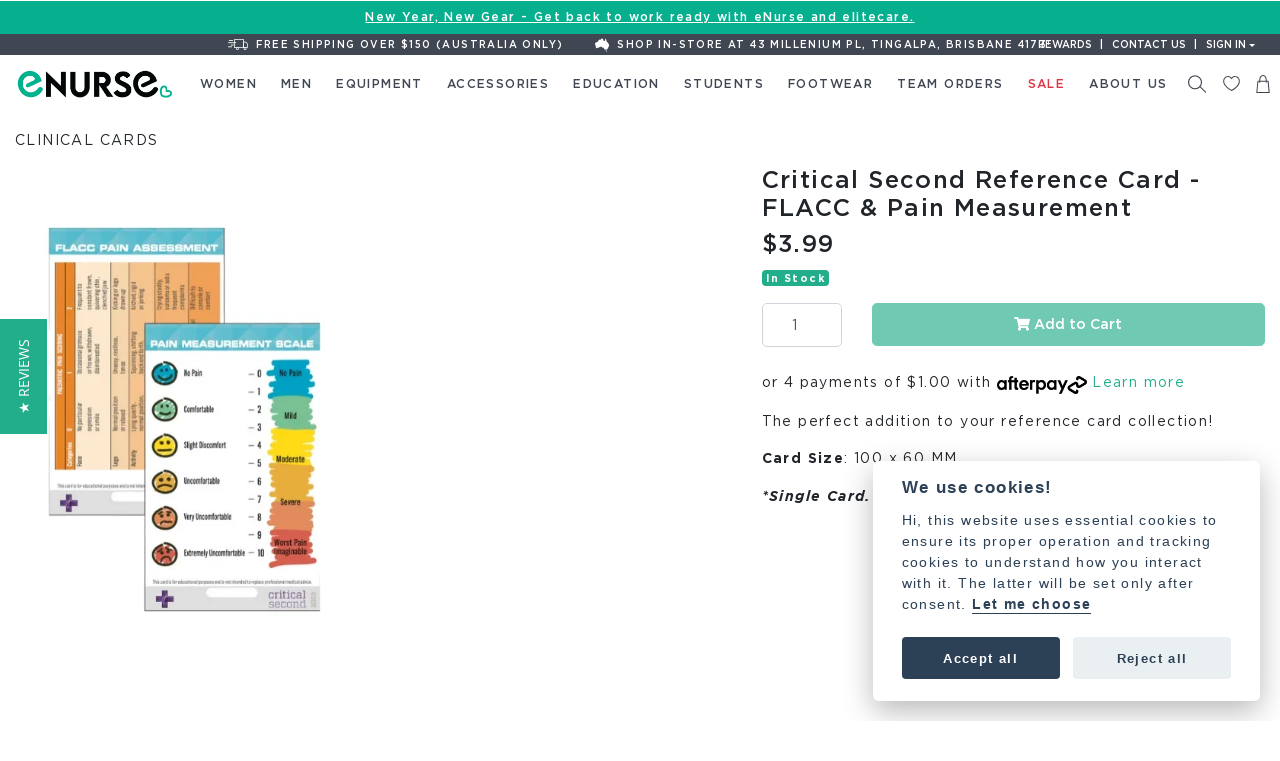

--- FILE ---
content_type: text/html; charset=utf-8
request_url: https://www.enurse.com.au/critical-second-flacc-pain-measurement-card
body_size: 43804
content:
<!DOCTYPE html>
<html lang="en">
<head itemscope itemtype="http://schema.org/WebSite">
	<meta http-equiv="Content-Type" content="text/html; charset=utf-8"/>
<meta http-equiv="x-ua-compatible" content="ie=edge">
<meta name="keywords" content="Critical Second,Critical Second Reference Card - FLACC & Pain Measurement "/>
<meta name="description" content="Critical Second FLACC &amp; Pain Measurement Card"/>
<meta name="viewport" content="width=device-width, initial-scale=1, shrink-to-fit=no">
<meta name="csrf-token" content="83a1918c2a833a2f679807f2f8c2e9203d744fc2,cef281e3d4a261f37e54c14d7b58b21411fabc8a,1769930968"/>
<meta property="og:image" content="https://www.enurse.com.au/assets/full/CS67.webp?20251021102719"/>
<meta property="og:title" content="Critical Second FLACC &amp; Pain Measurement Card"/>
<meta property="og:site_name" content="eNurse"/>
<meta property="og:type" content="product"/>
<meta property="og:url" content="https://www.enurse.com.au/critical-second-flacc-pain-measurement-card"/>
<meta property="og:description" content="Critical Second FLACC &amp; Pain Measurement Card"/>
<title itemprop='name'>Critical Second FLACC &amp; Pain Measurement Card</title>
<link rel="canonical" href="https://www.enurse.com.au/critical-second-flacc-pain-measurement-card" itemprop="url"/>
<link rel="shortcut icon" href="/assets/favicon_logo.png?1769141660"/>
<!-- Neto Assets -->
<link rel="dns-prefetch preconnect" href="//assets.netostatic.com">
<link rel="dns-prefetch" href="//use.fontawesome.com">
<link rel="dns-prefetch" href="//google-analytics.com">
<link rel="stylesheet" type="text/css" href="https://use.fontawesome.com/releases/v5.7.2/css/all.css" media="all"/>
<link rel="stylesheet" type="text/css" href="https://cdn.neto.com.au/assets/neto-cdn/jquery_ui/1.12.1/jquery-ui.min.css" media="all"/>
<link rel="stylesheet" href="https://cdn.jsdelivr.net/npm/slick-carousel@1.8.1/slick/slick.css">
<!--[if lte IE 8]>
	<script type="text/javascript" src="https://cdn.neto.com.au/assets/neto-cdn/html5shiv/3.7.0/html5shiv.js"></script>
	<script type="text/javascript" src="https://cdn.neto.com.au/assets/neto-cdn/respond.js/1.3.0/respond.min.js"></script>
<![endif]-->
<!-- Begin: Script 92 -->
<script src="https://js.stripe.com/v3/"></script>
<!-- End: Script 92 -->
<!-- Begin: Script 100 -->
<meta name="google-site-verification" content="98NXmD37LC5cBYCx6kOUsU5KkWh6PmTjLHLmxB5Y2Vk" />
<!-- End: Script 100 -->
<!-- Begin: Script 103 -->
<script type="text/javascript">
(function e(){var e=document.createElement("script");e.type="text/javascript",e.async=true,e.src="//staticw2.yotpo.com/aEhWIzpdckunEThtLhO72uW4Vk9LW7uolCbcPJer/widget.js";var t=document.getElementsByTagName("script")[0];t.parentNode.insertBefore(e,t)})();
</script>
<!-- End: Script 103 -->
<!-- Begin: Script 104 -->
<script src="https://cdn-widgetsrepository.yotpo.com/v1/loader/aEhWIzpdckunEThtLhO72uW4Vk9LW7uolCbcPJer" async></script>
<!-- End: Script 104 -->
<!-- Begin: Script 110 -->
<!-- Global site tag (gtag.js) - Google Analytics -->
<script async src="https://www.googletagmanager.com/gtag/js?id=G-LL0793DEKC"></script>
<script>
  window.dataLayer = window.dataLayer || [];
  function gtag(){dataLayer.push(arguments);}
  gtag('js', new Date());
    gtag('config', 'G-LL0793DEKC', {
      send_page_view: false
    });
</script>
<!-- End: Script 110 -->
<!-- Begin: Script 111 -->
<!-- Google Tag Manager -->
<script>(function(w,d,s,l,i){w[l]=w[l]||[];w[l].push({'gtm.start':
new Date().getTime(),event:'gtm.js'});var f=d.getElementsByTagName(s)[0],
j=d.createElement(s),dl=l!='dataLayer'?'&l='+l:'';j.async=true;j.src=
'https://www.googletagmanager.com/gtm.js?id='+i+dl;f.parentNode.insertBefore(j,f);
})(window,document,'script','dataLayer','GTM-5BBN2HW');</script>
<!-- End Google Tag Manager -->
<!-- End: Script 111 -->
<!-- Begin: Script 124 -->
<!-- Hotjar Tracking Code for https://enurse.com.au -->
<script>
    (function(h,o,t,j,a,r){
        h.hj=h.hj||function(){(h.hj.q=h.hj.q||[]).push(arguments)};
        h._hjSettings={hjid:5347922,hjsv:6};
        a=o.getElementsByTagName('head')[0];
        r=o.createElement('script');r.async=1;
        r.src=t+h._hjSettings.hjid+j+h._hjSettings.hjsv;
        a.appendChild(r);
    })(window,document,'https://static.hotjar.com/c/hotjar-','.js?sv=');
</script>
<!-- End: Script 124 -->
<!-- Begin: Script 125 -->
<script type="text/javascript" async src="https://optin.chd01.com/uploads/2282/acquisition/builder_1/script.js"></script>
<!-- End: Script 125 -->
<!-- Begin: Script 126 -->
<!-- Google Tag Manager -->
<script>(function(w,d,s,l,i){w[l]=w[l]||[];w[l].push({'gtm.start':
new Date().getTime(),event:'gtm.js'});var f=d.getElementsByTagName(s)[0],
j=d.createElement(s),dl=l!='dataLayer'?'&l='+l:'';j.async=true;j.src=
'https://www.googletagmanager.com/gtm.js?id='+i+dl;f.parentNode.insertBefore(j,f);
})(window,document,'script','dataLayer','GTM-PBJHV9JB');</script>
<!-- End Google Tag Manager -->
<!-- End: Script 126 -->


	<link rel="preload" href="/assets/themes/2025-AUG/css/app.css?1769141660" as="style">
	<link rel="preload" href="/assets/themes/2025-AUG/css/cookieconsent.css?1769141660" as="style">
	<!-- <link rel="preload" href="/assets/themes/2025-AUG/css/style.css?1769141660" as="style"> -->
	<link rel="stylesheet" type="text/css" href="/assets/themes/2025-AUG/css/cookieconsent.css?1769141660" media="screen"/>
	<link class="theme-selector" rel="stylesheet" type="text/css" href="/assets/themes/2025-AUG/css/app.css?1769141660" media="all"/>
	<!-- <link rel="stylesheet" type="text/css" href="/assets/themes/2025-AUG/css/style.css?1769141660" media="all"/> -->
	<script src="//assets.findify.io/www.enurse.com.au.min.js" async defer></script>
  <script async type="text/javascript" src="https://data.stats.tools/js/data.js"></script>
</head>
<body id="n_product" class="n_2025-AUG page-1348">
	<a href="#main-content" class="sr-only sr-only-focusable">Skip to main content</a>
	
	<!-- Header Announcement -->
	<style>
			.header-announcement{
				background-color: #06af8e;
				font-size: 12px;
				color: #fff;
			}
			.header-announcement strong{
				font-weight: 500;
			}
		</style>
		<div class="header-announcement text-center py-2">
				<div class="container">
						<div class="row">
								<div class="col-12">
										<strong><p style="margin:0; padding:0;"><strong><span style="color:#ffffff;"><a href="https://www.enurse.com.au/equipment/" style="color:white;"><u>New Year, New Gear - Get back to work ready with eNurse and elitecare.
 </u> </a> </span> </strong></p></strong>
								</div>
						</div>
				</div>
		</div>
	<!-- Announcement -->
	<section id="wrapper-announcement" class="announcement">
			<div class="container-fluid">
				<div class="announcement-slider"><div class="announcement-item px-3">
					<div class="d-flex align-items-center">
					<svg width="20" height="20" focusable="false" class="icon-truck mr-2"><use xlink:href="/assets/themes/2025-AUG/img/icons.svg#truck"></use></svg>FREE SHIPPING OVER $150 (Australia only)</div>
					</div><div class="announcement-item px-3">
					<a href="https://www.google.com/maps/place/43+Millennium+Pl,+Tingalpa+QLD+4173/@-27.4661167,153.1468116,17z/data=!3m1!4b1!4m6!3m5!1s0x6b915ef368b2d323:0xf35b7afc49e5591!8m2!3d-27.4661167!4d153.1493865!16s%2Fg%2F11c294xtnh?entry=ttu" class="d-flex align-items-center">
					<svg width="20" height="20" focusable="false" class="icon-australia mr-2"><use xlink:href="/assets/themes/2025-AUG/img/icons.svg#australia"></use></svg>Shop In-Store at 43 Millenium Pl, Tingalpa, Brisbane 4173!</a>
					</div></div>
				<ul class="topbar-nav nav d-none d-md-flex tracking-normal" role="navigation" aria-label="Accounts menu">
					<li class="nav-item">
						<a href="/rewards/" class="nav-link">Rewards</a>
					</li>
					<li class="nav-item">
						<a href="/form/contact-us/" class="nav-link">Contact us</a>
					</li>
					<span nloader-content-id="f6zq52l5JwGPqvQFkL7InnJd1wR59dK3gHM9Moa4ca44aRuy77rwMz-AvD2G3RY79UGsf-03B6tEwCHzjdbuxA" nloader-content="[base64]" nloader-data="_ZNeWlUZSWd0N22mdA9Lm4EirqQglU-VQoapOZrcjQA"></span></ul>
			</div>
		</section>
	
	<span nloader-content-id="mxmmZzE9lJ2fYNHuw4j8BbRHa358MaAkNOjB8_VAnaM4aRuy77rwMz-AvD2G3RY79UGsf-03B6tEwCHzjdbuxA" nloader-content="[base64]" nloader-data="_ZNeWlUZSWd0N22mdA9Lm4EirqQglU-VQoapOZrcjQA"></span><header class="wrapper-header">
		<nav class="navbar navbar-expand-xl navbar-light">
			<div class="navbar-brand-wrap order-2 order-xl-1">
				<a class="navbar-brand" href="https://www.enurse.com.au" title="eNurse Pty Ltd">
					<img width="133" height="22" src="/assets/website_logo.png?1769141660" alt="eNurse Pty Ltd" />
				</a>
			</div>
			<div class="navbar-toggler-wrap order-1 order-xl-2">
				<button class="navbar-toggler" type="button" data-toggle="collapse" data-target="#navbarMainMenu" aria-controls="navbarMainMenu" aria-expanded="false" aria-label="Toggle navigation">
					<span class="navbar-toggler-icon"></span>
				</button>
			</div>
			<div class="collapse navbar-collapse order-4 order-xl-3" id="navbarMainMenu">
				<ul class="navbar-nav navbar-left mx-auto" role="navigation" aria-label="Main menu">
					<li class="nav-item nav-lvl-1 dropdown dropdown-megamenu  Women">
								<a href="/scrubs/women/" class="nav-link dropdown-toggle" id="navbarDropdown001" role="button" data-toggle="dropdown" aria-haspopup="true" aria-expanded="false">Women</a>
								<div class="dropdown-menu" aria-labelledby="navbarDropdown001">
									<div class="dropdown-menu-inner">
										<div class="nav-lvl-2 mb-3 d-lg-none"><a href="/scrubs/women/" class="nav-link">VIEW ALL Women</a></div>
										<ul class="nav flex-column">
										<li class="nav-item nav-lvl-2 elitecare has-child">
										<a href="/scrubs/elitecare/" class="brand"><img src="/assets/webshop/cms/29/629.png?1639108252" alt="elitecare"></a>
										<ul class="nav flex-column">
											<li class="nav-item"><a href="/scrubs/women/scrub-sets/" class="nav-link ">elitecare Scrub Sets</a></li>
							<li class="nav-item"><a href="/scrubs/elitecare/unisex/" class="nav-link ">elitecare Classic Unisex</a></li>
							<li class="nav-item"><a href="/scrubs/elitecare/i-gen/" class="nav-link ">elitecare iGen</a></li>
							<li class="nav-item"><a href="/scrubs/elitecare/essentials/" class="nav-link ">elitecare Essentials Unisex</a></li>
							<li class="nav-item"><a href="/scrubs/elitecare/womens/" class="nav-link elitecare">elitecare Classic  Women's</a></li>
							<li class="nav-item"><a href="/scrubs/elitecare/prints/" class="nav-link ">elitecare Prints</a></li>
							
										</ul>
										</li>
								<li class="nav-item nav-lvl-2 koi has-child">
										<a href="/scrubs/koi/" class="brand"><img src="/assets/webshop/cms/31/631.png?1639107628" alt="koi"></a>
										<ul class="nav flex-column">
											<li class="nav-item"><a href="https://www.enurse.com.au/brand/solis-x-koi" class="nav-link ">*New* Solis x Koi</a></li>
							<li class="nav-item"><a href="/scrubs/koi/womens/basics/" class="nav-link ">koi Basics</a></li>
							<li class="nav-item"><a href="/scrubs/koi/womens/nextgen/" class="nav-link ">koi Next Gen</a></li>
							<li class="nav-item"><a href="/scrubs/koi/prints/" class="nav-link ">koi Prints</a></li>
							<li class="nav-item"><a href="/scrubs/women/maternity/" class="nav-link ">koi Maternity</a></li>
							<li class="nav-item"><a href="/scrubs/koi/lite/" class="nav-link ">koi Lite</a></li>
							
										</ul>
										</li>
								<li class="nav-item nav-lvl-2  ">
										<a href="/new-arrivals/" class="nav-link">New Arrivals</a>
										</li>
								<li class="nav-item nav-lvl-2  ">
										<a href="/workwear/jackets-vests/" class="nav-link">Jackets & Vests</a>
										</li>
								<li class="nav-item nav-lvl-2  ">
										<a href="https://www.enurse.com.au/scrubs/fun/" class="nav-link">Fun Scrubs</a>
										</li>
								<li class="nav-item nav-lvl-2  ">
										<a href="/workwear/shorts/" class="nav-link">Shorts</a>
										</li>
								<li class="nav-item nav-lvl-2  ">
										<a href="/workwear/lab-coats/" class="nav-link">Lab Coats</a>
										</li>
								<li class="nav-item nav-lvl-2  ">
										<a href="/scrubs/women/printed/" class="nav-link">Prints</a>
										</li>
								<li class="nav-item nav-lvl-2  ">
										<a href="/scrubs/christmas/women/" class="nav-link">Christmas</a>
										</li>
								<li class="nav-item nav-lvl-2 has-child">
										<a href="/colours/" class="nav-link">Shop by Colour</a>
										<ul class="nav flex-column nav-colour">
											<li class="nav-item">
								<a href="/colours/black-scrubs" class="nav-link"><img src="https://www.enurse.com.au/assets/itmspecific/6.png?545" alt="Black" loading="lazy"  width="10px" height="10px"> Black</a>
							</li>
							<li class="nav-item">
								<a href="/colours/navy-scrubs" class="nav-link"><img src="https://www.enurse.com.au/assets/itmspecific/25.png?545" alt="Navy" loading="lazy"  width="10px" height="10px"> Navy</a>
							</li>
							<li class="nav-item">
								<a href="/colours/blue-scrubs" class="nav-link"><img src="https://www.enurse.com.au/assets/itmspecific/23.png?545" alt="Blue" loading="lazy"  width="10px" height="10px"> Blue</a>
							</li>
							<li class="nav-item">
								<a href="/colours/cyan-scrubs" class="nav-link"><img src="https://www.enurse.com.au/assets/itmspecific/19.png?545" alt="Cyan" loading="lazy"  width="10px" height="10px"> Cyan</a>
							</li>
							<li class="nav-item">
								<a href="/scrubs/?rf=va&va=18%7C206" class="nav-link"><img src="https://www.enurse.com.au/assets/itmspecific/18.png?545" alt="Light Blue" loading="lazy"  width="10px" height="10px"> Light Blue</a>
							</li>
							<li class="nav-item">
								<a href="/colours/teal-scrubs" class="nav-link"><img src="https://www.enurse.com.au/assets/itmspecific/24.png?545" alt="Teal" loading="lazy"  width="10px" height="10px"> Teal</a>
							</li>
							<li class="nav-item">
								<a href="/scrubs/?rf=va&va=28%7C206" class="nav-link"><img src="https://www.enurse.com.au/assets/itmspecific/28.png?545" alt="Hunter Green" loading="lazy"  width="10px" height="10px"> Hunter Green</a>
							</li>
							<li class="nav-item">
								<a href="/colours/purple-scrubs" class="nav-link"><img src="https://www.enurse.com.au/assets/itmspecific/22.png?545" alt="Purple/Grape" loading="lazy"  width="10px" height="10px"> Purple/Grape</a>
							</li>
							<li class="nav-item">
								<a href="/colours/lilac-scrubs" class="nav-link"><img src="https://www.enurse.com.au/assets/itmspecific/20.png?545" alt="Lilac" loading="lazy"  width="10px" height="10px"> Lilac</a>
							</li>
							<li class="nav-item">
								<a href="/colours/pink-scrubs" class="nav-link"><img src="https://www.enurse.com.au/assets/itmspecific/21.png?545" alt="Pink" loading="lazy"  width="10px" height="10px"> Pink</a>
							</li>
							<li class="nav-item">
								<a href="/colours/red-scrubs" class="nav-link"><img src="https://www.enurse.com.au/assets/itmspecific/7.png?545" alt="Red" loading="lazy"  width="10px" height="10px"> Red</a>
							</li>
							<li class="nav-item">
								<a href="/scrubs/?rf=va&va=3%7C206" class="nav-link"><img src="https://www.enurse.com.au/assets/itmspecific/3.png?545" alt="Grey" loading="lazy"  width="10px" height="10px"> Grey</a>
							</li>
							<li class="nav-item">
								<a href="/scrubs/?rf=va&va=1%7C206" class="nav-link"><img src="https://www.enurse.com.au/assets/itmspecific/1.png?545" alt="White" loading="lazy"  width="10px" height="10px"> White</a>
							</li>
							
										<!-- <li class="nav-item">
													<a href="/critical-second-flacc-pain-measurement-card?rf=va&va=440" class="nav-link"><img src="https://www.enurse.com.au/assets/itmspecific/440.png?545" alt="Copper / Chocolate" title="Copper / Chocolate" loading="lazy"  width="10px" height="10px"> Copper / Chocolate (1)</a>
												</li>    
												<li class="nav-item">
													<a href="/critical-second-flacc-pain-measurement-card?rf=va&va=434" class="nav-link"><img src="https://www.enurse.com.au/assets/itmspecific/434.png?545" alt="Distressed Camo" title="Distressed Camo" loading="lazy"  width="10px" height="10px"> Distressed Camo (1)</a>
												</li>    
												<li class="nav-item">
													<a href="/critical-second-flacc-pain-measurement-card?rf=va&va=460" class="nav-link"><img src="https://www.enurse.com.au/assets/itmspecific/460.png?545" alt="Hibiscus Pink" title="Hibiscus Pink" loading="lazy"  width="10px" height="10px"> Hibiscus Pink (2)</a>
												</li>    
												<li class="nav-item">
													<a href="/critical-second-flacc-pain-measurement-card?rf=va&va=443" class="nav-link"><img src="https://www.enurse.com.au/assets/itmspecific/443.png?545" alt="Lavendar" title="Lavendar" loading="lazy"  width="10px" height="10px"> Lavendar (1)</a>
												</li>    
												<li class="nav-item">
													<a href="/critical-second-flacc-pain-measurement-card?rf=va&va=459" class="nav-link"><img src="https://www.enurse.com.au/assets/itmspecific/459.png?545" alt="Martini Olive" title="Martini Olive" loading="lazy"  width="10px" height="10px"> Martini Olive (2)</a>
												</li>    
												<li class="nav-item">
													<a href="/critical-second-flacc-pain-measurement-card?rf=va&va=438" class="nav-link"><img src="https://www.enurse.com.au/assets/itmspecific/438.png?545" alt="Raspberry / Rainbow" title="Raspberry / Rainbow" loading="lazy"  width="10px" height="10px"> Raspberry / Rainbow (1)</a>
												</li>    
												<li class="nav-item">
													<a href="/critical-second-flacc-pain-measurement-card?rf=va&va=3" class="nav-link"><img src="https://www.enurse.com.au/assets/itmspecific/3.png?545" alt="Grey" title="Grey" loading="lazy"  width="10px" height="10px"> Grey (4)</a>
												</li>    
												<li class="nav-item">
													<a href="/critical-second-flacc-pain-measurement-card?rf=va&va=57" class="nav-link"><img src="https://www.enurse.com.au/assets/itmspecific/57.png?545" alt="Silver" title="Silver" loading="lazy"  width="10px" height="10px"> Silver (2)</a>
												</li>    
												<li class="nav-item">
													<a href="/critical-second-flacc-pain-measurement-card?rf=va&va=1" class="nav-link"><img src="https://www.enurse.com.au/assets/itmspecific/1.png?545" alt="White" title="White" loading="lazy"  width="10px" height="10px"> White (7)</a>
												</li>    
												<li class="nav-item">
													<a href="/critical-second-flacc-pain-measurement-card?rf=va&va=82" class="nav-link"><img src="https://www.enurse.com.au/assets/itmspecific/82.png?545" alt="Caribbean Blue" title="Caribbean Blue" loading="lazy"  width="10px" height="10px"> Caribbean Blue (1)</a>
												</li>    
												<li class="nav-item">
													<a href="/critical-second-flacc-pain-measurement-card?rf=va&va=453" class="nav-link"><img src="https://www.enurse.com.au/assets/itmspecific/453.png?545" alt="Teal (Light)" title="Teal (Light)" loading="lazy"  width="10px" height="10px"> Teal (Light) (2)</a>
												</li>    
												<li class="nav-item">
													<a href="/critical-second-flacc-pain-measurement-card?rf=va&va=24" class="nav-link"><img src="https://www.enurse.com.au/assets/itmspecific/24.png?545" alt="Teal" title="Teal" loading="lazy"  width="10px" height="10px"> Teal (35)</a>
												</li>    
												<li class="nav-item">
													<a href="/critical-second-flacc-pain-measurement-card?rf=va&va=28" class="nav-link"><img src="https://www.enurse.com.au/assets/itmspecific/28.png?545" alt="Hunter Green" title="Hunter Green" loading="lazy"  width="10px" height="10px"> Hunter Green (2)</a>
												</li>    
												<li class="nav-item">
													<a href="/critical-second-flacc-pain-measurement-card?rf=va&va=48" class="nav-link"><img src="https://www.enurse.com.au/assets/itmspecific/48.png?545" alt="Green" title="Green" loading="lazy"  width="10px" height="10px"> Green (11)</a>
												</li>    
												<li class="nav-item">
													<a href="/critical-second-flacc-pain-measurement-card?rf=va&va=5" class="nav-link"><img src="https://www.enurse.com.au/assets/itmspecific/5.png?545" alt="Yellow" title="Yellow" loading="lazy"  width="10px" height="10px"> Yellow (10)</a>
												</li>    
												<li class="nav-item">
													<a href="/critical-second-flacc-pain-measurement-card?rf=va&va=7" class="nav-link"><img src="https://www.enurse.com.au/assets/itmspecific/7.png?545" alt="Red" title="Red" loading="lazy"  width="10px" height="10px"> Red (20)</a>
												</li>    
												<li class="nav-item">
													<a href="/critical-second-flacc-pain-measurement-card?rf=va&va=144" class="nav-link"><img src="https://www.enurse.com.au/assets/itmspecific/144.png?545" alt="Wine" title="Wine" loading="lazy"  width="10px" height="10px"> Wine (6)</a>
												</li>    
												<li class="nav-item">
													<a href="/critical-second-flacc-pain-measurement-card?rf=va&va=410" class="nav-link"><img src="https://www.enurse.com.au/assets/itmspecific/410.png?545" alt="Coral" title="Coral" loading="lazy"  width="10px" height="10px"> Coral (3)</a>
												</li>    
												<li class="nav-item">
													<a href="/critical-second-flacc-pain-measurement-card?rf=va&va=258" class="nav-link"><img src="https://www.enurse.com.au/assets/itmspecific/258.png?545" alt="Soft Pink" title="Soft Pink" loading="lazy"  width="10px" height="10px"> Soft Pink (1)</a>
												</li>    
												<li class="nav-item">
													<a href="/critical-second-flacc-pain-measurement-card?rf=va&va=245" class="nav-link"><img src="https://www.enurse.com.au/assets/itmspecific/245.png?545" alt="Rose" title="Rose" loading="lazy"  width="10px" height="10px"> Rose (2)</a>
												</li>    
												<li class="nav-item">
													<a href="/critical-second-flacc-pain-measurement-card?rf=va&va=21" class="nav-link"><img src="https://www.enurse.com.au/assets/itmspecific/21.png?545" alt="Pink" title="Pink" loading="lazy"  width="10px" height="10px"> Pink (44)</a>
												</li>    
												<li class="nav-item">
													<a href="/critical-second-flacc-pain-measurement-card?rf=va&va=163" class="nav-link"><img src="https://www.enurse.com.au/assets/itmspecific/163.png?545" alt="Plum" title="Plum" loading="lazy"  width="10px" height="10px"> Plum (1)</a>
												</li>    
												<li class="nav-item">
													<a href="/critical-second-flacc-pain-measurement-card?rf=va&va=402" class="nav-link"><img src="https://www.enurse.com.au/assets/itmspecific/402.png?545" alt="Ceil" title="Ceil" loading="lazy"  width="10px" height="10px"> Ceil (1)</a>
												</li>    
												<li class="nav-item">
													<a href="/critical-second-flacc-pain-measurement-card?rf=va&va=22" class="nav-link"><img src="https://www.enurse.com.au/assets/itmspecific/22.png?545" alt="Purple" title="Purple" loading="lazy"  width="10px" height="10px"> Purple (48)</a>
												</li>    
												<li class="nav-item">
													<a href="/critical-second-flacc-pain-measurement-card?rf=va&va=20" class="nav-link"><img src="https://www.enurse.com.au/assets/itmspecific/20.png?545" alt="Lilac" title="Lilac" loading="lazy"  width="10px" height="10px"> Lilac (10)</a>
												</li>    
												<li class="nav-item">
													<a href="/critical-second-flacc-pain-measurement-card?rf=va&va=109" class="nav-link"><img src="https://www.enurse.com.au/assets/itmspecific/109.png?545" alt="Turquoise" title="Turquoise" loading="lazy"  width="10px" height="10px"> Turquoise (1)</a>
												</li>    
												<li class="nav-item">
													<a href="/critical-second-flacc-pain-measurement-card?rf=va&va=408" class="nav-link"><img src="https://www.enurse.com.au/assets/itmspecific/408.png?545" alt="Mint" title="Mint" loading="lazy"  width="10px" height="10px"> Mint (2)</a>
												</li>    
												<li class="nav-item">
													<a href="/critical-second-flacc-pain-measurement-card?rf=va&va=18" class="nav-link"><img src="https://www.enurse.com.au/assets/itmspecific/18.png?545" alt="Light Blue" title="Light Blue" loading="lazy"  width="10px" height="10px"> Light Blue (6)</a>
												</li>    
												<li class="nav-item">
													<a href="/critical-second-flacc-pain-measurement-card?rf=va&va=47" class="nav-link"><img src="https://www.enurse.com.au/assets/itmspecific/47.png?545" alt="Cyan (Sky Blue)" title="Cyan (Sky Blue)" loading="lazy"  width="10px" height="10px"> Cyan (Sky Blue) (3)</a>
												</li>    
												<li class="nav-item">
													<a href="/critical-second-flacc-pain-measurement-card?rf=va&va=19" class="nav-link"><img src="https://www.enurse.com.au/assets/itmspecific/19.png?545" alt="Cyan" title="Cyan" loading="lazy"  width="10px" height="10px"> Cyan (3)</a>
												</li>    
												<li class="nav-item">
													<a href="/critical-second-flacc-pain-measurement-card?rf=va&va=2" class="nav-link"><img src="https://www.enurse.com.au/assets/itmspecific/2.png?545" alt="Blue" title="Blue" loading="lazy"  width="10px" height="10px"> Blue (7)</a>
												</li>    
												<li class="nav-item">
													<a href="/critical-second-flacc-pain-measurement-card?rf=va&va=23" class="nav-link"><img src="https://www.enurse.com.au/assets/itmspecific/23.png?545" alt="Royal Blue" title="Royal Blue" loading="lazy"  width="10px" height="10px"> Royal Blue (27)</a>
												</li>    
												<li class="nav-item">
													<a href="/critical-second-flacc-pain-measurement-card?rf=va&va=79" class="nav-link"><img src="https://www.enurse.com.au/assets/itmspecific/79.png?545" alt="Dark Blue (Navy)" title="Dark Blue (Navy)" loading="lazy"  width="10px" height="10px"> Dark Blue (Navy) (8)</a>
												</li>    
												<li class="nav-item">
													<a href="/critical-second-flacc-pain-measurement-card?rf=va&va=25" class="nav-link"><img src="https://www.enurse.com.au/assets/itmspecific/25.png?545" alt="Navy" title="Navy" loading="lazy"  width="10px" height="10px"> Navy (70)</a>
												</li>    
												<li class="nav-item">
													<a href="/critical-second-flacc-pain-measurement-card?rf=va&va=6" class="nav-link"><img src="https://www.enurse.com.au/assets/itmspecific/6.png?545" alt="Black" title="Black" loading="lazy"  width="10px" height="10px"> Black (71)</a>
												</li>    
												 -->
										</ul>
									</li>
								
										</ul>
									</div>
								</div>  
								</li><li class="nav-item nav-lvl-1 dropdown dropdown-megamenu  Men">
								<a href="/scrubs/men/" class="nav-link dropdown-toggle" id="navbarDropdown002" role="button" data-toggle="dropdown" aria-haspopup="true" aria-expanded="false">Men</a>
								<div class="dropdown-menu" aria-labelledby="navbarDropdown002">
									<div class="dropdown-menu-inner">
										<div class="nav-lvl-2 mb-3 d-lg-none"><a href="/scrubs/men/" class="nav-link">VIEW ALL Men</a></div>
										<ul class="nav flex-column">
										<li class="nav-item nav-lvl-2 elitecare has-child">
										<a href="/scrubs/elitecare/" class="brand"><img src="/assets/webshop/cms/29/629.png?1639108252" alt="elitecare"></a>
										<ul class="nav flex-column">
											<li class="nav-item"><a href="/scrubs/elitecare/mens/" class="nav-link ">elitecare Classic Men's</a></li>
							<li class="nav-item"><a href="/scrubs/elitecare/unisex/" class="nav-link ">elitecare Classic Unisex</a></li>
							<li class="nav-item"><a href="/scrubs/elitecare/essentials/" class="nav-link ">elitecare Essentials Unisex</a></li>
							<li class="nav-item"><a href="/scrubs/elitecare/prints/" class="nav-link ">elitecare Prints</a></li>
							<li class="nav-item"><a href="/scrubs/men/scrub-sets/" class="nav-link ">elitecare Scrub Sets</a></li>
							
										</ul>
										</li>
								<li class="nav-item nav-lvl-2 koi has-child">
										<a href="/scrubs/koi/men/" class="brand"><img src="/assets/webshop/cms/31/631.png?1639107628" alt="koi"></a>
										<ul class="nav flex-column">
											<li class="nav-item"><a href="/scrubs/koi/men/basics/" class="nav-link ">koi Basics Men's</a></li>
							<li class="nav-item"><a href="/scrubs/koi/men/lite/" class="nav-link ">koi Lite Men's</a></li>
							<li class="nav-item"><a href="/scrubs/koi/men/prints/" class="nav-link ">koi Men's Prints</a></li>
							<li class="nav-item"><a href="/scrubs/koi/men/NextGen/" class="nav-link ">koi Next Gen Men's</a></li>
							
										</ul>
										</li>
								<li class="nav-item nav-lvl-2  ">
										<a href="/new-arrivals/" class="nav-link">New Arrivals</a>
										</li>
								<li class="nav-item nav-lvl-2  ">
										<a href="/scrubs/men/printed/" class="nav-link">Prints</a>
										</li>
								<li class="nav-item nav-lvl-2  ">
										<a href="https://www.enurse.com.au/scrubs/fun/" class="nav-link">Fun Scrubs</a>
										</li>
								<li class="nav-item nav-lvl-2  ">
										<a href="/workwear/jackets-vests/" class="nav-link">Jackets/Vests</a>
										</li>
								<li class="nav-item nav-lvl-2  ">
										<a href="/scrubs/christmas/mens/" class="nav-link">Christmas</a>
										</li>
								<li class="nav-item nav-lvl-2 has-child">
										<a href="/colours/" class="nav-link">Shop by Colour</a>
										<ul class="nav flex-column nav-colour">
											<li class="nav-item">
								<a href="/colours/black-scrubs" class="nav-link"><img src="https://www.enurse.com.au/assets/itmspecific/6.png?545" alt="Black" loading="lazy"  width="10px" height="10px"> Black</a>
							</li>
							<li class="nav-item">
								<a href="/colours/pink-scrubs" class="nav-link"><img src="https://www.enurse.com.au/assets/itmspecific/25.png?545" alt="Navy" loading="lazy"  width="10px" height="10px"> Navy</a>
							</li>
							<li class="nav-item">
								<a href="/colours/blue-scrubs" class="nav-link"><img src="https://www.enurse.com.au/assets/itmspecific/23.png?545" alt="Royal Blue" loading="lazy"  width="10px" height="10px"> Royal Blue</a>
							</li>
							<li class="nav-item">
								<a href="/colours/cyan-scrubs" class="nav-link"><img src="https://www.enurse.com.au/assets/itmspecific/19.png?545" alt="Cyan" loading="lazy"  width="10px" height="10px"> Cyan</a>
							</li>
							<li class="nav-item">
								<a href="/scrubs/?rf=va&va=18%7C205" class="nav-link"><img src="https://www.enurse.com.au/assets/itmspecific/18.png?545" alt="Light Blue" loading="lazy"  width="10px" height="10px"> Light Blue</a>
							</li>
							<li class="nav-item">
								<a href="/colours/teal-scrubs/" class="nav-link"><img src="https://www.enurse.com.au/assets/itmspecific/24.png?545" alt="Teal" loading="lazy"  width="10px" height="10px"> Teal</a>
							</li>
							<li class="nav-item">
								<a href="/scrubs/?rf=va&va=28%7C205" class="nav-link"><img src="https://www.enurse.com.au/assets/itmspecific/28.png?545" alt="Hunter Green" loading="lazy"  width="10px" height="10px"> Hunter Green</a>
							</li>
							<li class="nav-item">
								<a href="/colours/purple-scrubs" class="nav-link"><img src="https://www.enurse.com.au/assets/itmspecific/22.png?545" alt="Purple/Grape" loading="lazy"  width="10px" height="10px"> Purple/Grape</a>
							</li>
							<li class="nav-item">
								<a href="/colours/lilac-scrubs" class="nav-link"><img src="https://www.enurse.com.au/assets/itmspecific/20.png?545" alt="Lilac" loading="lazy"  width="10px" height="10px"> Lilac</a>
							</li>
							<li class="nav-item">
								<a href="/colours/pink-scrubs" class="nav-link"><img src="https://www.enurse.com.au/assets/itmspecific/21.png?545" alt="Pink" loading="lazy"  width="10px" height="10px"> Pink</a>
							</li>
							<li class="nav-item">
								<a href="/colours/red-scrubs" class="nav-link"><img src="https://www.enurse.com.au/assets/itmspecific/7.png?545" alt="Red" loading="lazy"  width="10px" height="10px"> Red</a>
							</li>
							<li class="nav-item">
								<a href="/scrubs/?rf=va&va=3%7C205" class="nav-link"><img src="https://www.enurse.com.au/assets/itmspecific/3.png?545" alt="Grey" loading="lazy"  width="10px" height="10px"> Grey</a>
							</li>
							
										<!-- <li class="nav-item">
													<a href="/critical-second-flacc-pain-measurement-card?rf=va&va=440" class="nav-link"><img src="https://www.enurse.com.au/assets/itmspecific/440.png?545" alt="Copper / Chocolate" title="Copper / Chocolate" loading="lazy"  width="10px" height="10px"> Copper / Chocolate (1)</a>
												</li>    
												<li class="nav-item">
													<a href="/critical-second-flacc-pain-measurement-card?rf=va&va=434" class="nav-link"><img src="https://www.enurse.com.au/assets/itmspecific/434.png?545" alt="Distressed Camo" title="Distressed Camo" loading="lazy"  width="10px" height="10px"> Distressed Camo (1)</a>
												</li>    
												<li class="nav-item">
													<a href="/critical-second-flacc-pain-measurement-card?rf=va&va=460" class="nav-link"><img src="https://www.enurse.com.au/assets/itmspecific/460.png?545" alt="Hibiscus Pink" title="Hibiscus Pink" loading="lazy"  width="10px" height="10px"> Hibiscus Pink (2)</a>
												</li>    
												<li class="nav-item">
													<a href="/critical-second-flacc-pain-measurement-card?rf=va&va=443" class="nav-link"><img src="https://www.enurse.com.au/assets/itmspecific/443.png?545" alt="Lavendar" title="Lavendar" loading="lazy"  width="10px" height="10px"> Lavendar (1)</a>
												</li>    
												<li class="nav-item">
													<a href="/critical-second-flacc-pain-measurement-card?rf=va&va=459" class="nav-link"><img src="https://www.enurse.com.au/assets/itmspecific/459.png?545" alt="Martini Olive" title="Martini Olive" loading="lazy"  width="10px" height="10px"> Martini Olive (2)</a>
												</li>    
												<li class="nav-item">
													<a href="/critical-second-flacc-pain-measurement-card?rf=va&va=438" class="nav-link"><img src="https://www.enurse.com.au/assets/itmspecific/438.png?545" alt="Raspberry / Rainbow" title="Raspberry / Rainbow" loading="lazy"  width="10px" height="10px"> Raspberry / Rainbow (1)</a>
												</li>    
												<li class="nav-item">
													<a href="/critical-second-flacc-pain-measurement-card?rf=va&va=3" class="nav-link"><img src="https://www.enurse.com.au/assets/itmspecific/3.png?545" alt="Grey" title="Grey" loading="lazy"  width="10px" height="10px"> Grey (4)</a>
												</li>    
												<li class="nav-item">
													<a href="/critical-second-flacc-pain-measurement-card?rf=va&va=57" class="nav-link"><img src="https://www.enurse.com.au/assets/itmspecific/57.png?545" alt="Silver" title="Silver" loading="lazy"  width="10px" height="10px"> Silver (2)</a>
												</li>    
												<li class="nav-item">
													<a href="/critical-second-flacc-pain-measurement-card?rf=va&va=1" class="nav-link"><img src="https://www.enurse.com.au/assets/itmspecific/1.png?545" alt="White" title="White" loading="lazy"  width="10px" height="10px"> White (7)</a>
												</li>    
												<li class="nav-item">
													<a href="/critical-second-flacc-pain-measurement-card?rf=va&va=82" class="nav-link"><img src="https://www.enurse.com.au/assets/itmspecific/82.png?545" alt="Caribbean Blue" title="Caribbean Blue" loading="lazy"  width="10px" height="10px"> Caribbean Blue (1)</a>
												</li>    
												<li class="nav-item">
													<a href="/critical-second-flacc-pain-measurement-card?rf=va&va=453" class="nav-link"><img src="https://www.enurse.com.au/assets/itmspecific/453.png?545" alt="Teal (Light)" title="Teal (Light)" loading="lazy"  width="10px" height="10px"> Teal (Light) (2)</a>
												</li>    
												<li class="nav-item">
													<a href="/critical-second-flacc-pain-measurement-card?rf=va&va=24" class="nav-link"><img src="https://www.enurse.com.au/assets/itmspecific/24.png?545" alt="Teal" title="Teal" loading="lazy"  width="10px" height="10px"> Teal (35)</a>
												</li>    
												<li class="nav-item">
													<a href="/critical-second-flacc-pain-measurement-card?rf=va&va=28" class="nav-link"><img src="https://www.enurse.com.au/assets/itmspecific/28.png?545" alt="Hunter Green" title="Hunter Green" loading="lazy"  width="10px" height="10px"> Hunter Green (2)</a>
												</li>    
												<li class="nav-item">
													<a href="/critical-second-flacc-pain-measurement-card?rf=va&va=48" class="nav-link"><img src="https://www.enurse.com.au/assets/itmspecific/48.png?545" alt="Green" title="Green" loading="lazy"  width="10px" height="10px"> Green (11)</a>
												</li>    
												<li class="nav-item">
													<a href="/critical-second-flacc-pain-measurement-card?rf=va&va=5" class="nav-link"><img src="https://www.enurse.com.au/assets/itmspecific/5.png?545" alt="Yellow" title="Yellow" loading="lazy"  width="10px" height="10px"> Yellow (10)</a>
												</li>    
												<li class="nav-item">
													<a href="/critical-second-flacc-pain-measurement-card?rf=va&va=7" class="nav-link"><img src="https://www.enurse.com.au/assets/itmspecific/7.png?545" alt="Red" title="Red" loading="lazy"  width="10px" height="10px"> Red (20)</a>
												</li>    
												<li class="nav-item">
													<a href="/critical-second-flacc-pain-measurement-card?rf=va&va=144" class="nav-link"><img src="https://www.enurse.com.au/assets/itmspecific/144.png?545" alt="Wine" title="Wine" loading="lazy"  width="10px" height="10px"> Wine (6)</a>
												</li>    
												<li class="nav-item">
													<a href="/critical-second-flacc-pain-measurement-card?rf=va&va=410" class="nav-link"><img src="https://www.enurse.com.au/assets/itmspecific/410.png?545" alt="Coral" title="Coral" loading="lazy"  width="10px" height="10px"> Coral (3)</a>
												</li>    
												<li class="nav-item">
													<a href="/critical-second-flacc-pain-measurement-card?rf=va&va=258" class="nav-link"><img src="https://www.enurse.com.au/assets/itmspecific/258.png?545" alt="Soft Pink" title="Soft Pink" loading="lazy"  width="10px" height="10px"> Soft Pink (1)</a>
												</li>    
												<li class="nav-item">
													<a href="/critical-second-flacc-pain-measurement-card?rf=va&va=245" class="nav-link"><img src="https://www.enurse.com.au/assets/itmspecific/245.png?545" alt="Rose" title="Rose" loading="lazy"  width="10px" height="10px"> Rose (2)</a>
												</li>    
												<li class="nav-item">
													<a href="/critical-second-flacc-pain-measurement-card?rf=va&va=21" class="nav-link"><img src="https://www.enurse.com.au/assets/itmspecific/21.png?545" alt="Pink" title="Pink" loading="lazy"  width="10px" height="10px"> Pink (44)</a>
												</li>    
												<li class="nav-item">
													<a href="/critical-second-flacc-pain-measurement-card?rf=va&va=163" class="nav-link"><img src="https://www.enurse.com.au/assets/itmspecific/163.png?545" alt="Plum" title="Plum" loading="lazy"  width="10px" height="10px"> Plum (1)</a>
												</li>    
												<li class="nav-item">
													<a href="/critical-second-flacc-pain-measurement-card?rf=va&va=402" class="nav-link"><img src="https://www.enurse.com.au/assets/itmspecific/402.png?545" alt="Ceil" title="Ceil" loading="lazy"  width="10px" height="10px"> Ceil (1)</a>
												</li>    
												<li class="nav-item">
													<a href="/critical-second-flacc-pain-measurement-card?rf=va&va=22" class="nav-link"><img src="https://www.enurse.com.au/assets/itmspecific/22.png?545" alt="Purple" title="Purple" loading="lazy"  width="10px" height="10px"> Purple (48)</a>
												</li>    
												<li class="nav-item">
													<a href="/critical-second-flacc-pain-measurement-card?rf=va&va=20" class="nav-link"><img src="https://www.enurse.com.au/assets/itmspecific/20.png?545" alt="Lilac" title="Lilac" loading="lazy"  width="10px" height="10px"> Lilac (10)</a>
												</li>    
												<li class="nav-item">
													<a href="/critical-second-flacc-pain-measurement-card?rf=va&va=109" class="nav-link"><img src="https://www.enurse.com.au/assets/itmspecific/109.png?545" alt="Turquoise" title="Turquoise" loading="lazy"  width="10px" height="10px"> Turquoise (1)</a>
												</li>    
												<li class="nav-item">
													<a href="/critical-second-flacc-pain-measurement-card?rf=va&va=408" class="nav-link"><img src="https://www.enurse.com.au/assets/itmspecific/408.png?545" alt="Mint" title="Mint" loading="lazy"  width="10px" height="10px"> Mint (2)</a>
												</li>    
												<li class="nav-item">
													<a href="/critical-second-flacc-pain-measurement-card?rf=va&va=18" class="nav-link"><img src="https://www.enurse.com.au/assets/itmspecific/18.png?545" alt="Light Blue" title="Light Blue" loading="lazy"  width="10px" height="10px"> Light Blue (6)</a>
												</li>    
												<li class="nav-item">
													<a href="/critical-second-flacc-pain-measurement-card?rf=va&va=47" class="nav-link"><img src="https://www.enurse.com.au/assets/itmspecific/47.png?545" alt="Cyan (Sky Blue)" title="Cyan (Sky Blue)" loading="lazy"  width="10px" height="10px"> Cyan (Sky Blue) (3)</a>
												</li>    
												<li class="nav-item">
													<a href="/critical-second-flacc-pain-measurement-card?rf=va&va=19" class="nav-link"><img src="https://www.enurse.com.au/assets/itmspecific/19.png?545" alt="Cyan" title="Cyan" loading="lazy"  width="10px" height="10px"> Cyan (3)</a>
												</li>    
												<li class="nav-item">
													<a href="/critical-second-flacc-pain-measurement-card?rf=va&va=2" class="nav-link"><img src="https://www.enurse.com.au/assets/itmspecific/2.png?545" alt="Blue" title="Blue" loading="lazy"  width="10px" height="10px"> Blue (7)</a>
												</li>    
												<li class="nav-item">
													<a href="/critical-second-flacc-pain-measurement-card?rf=va&va=23" class="nav-link"><img src="https://www.enurse.com.au/assets/itmspecific/23.png?545" alt="Royal Blue" title="Royal Blue" loading="lazy"  width="10px" height="10px"> Royal Blue (27)</a>
												</li>    
												<li class="nav-item">
													<a href="/critical-second-flacc-pain-measurement-card?rf=va&va=79" class="nav-link"><img src="https://www.enurse.com.au/assets/itmspecific/79.png?545" alt="Dark Blue (Navy)" title="Dark Blue (Navy)" loading="lazy"  width="10px" height="10px"> Dark Blue (Navy) (8)</a>
												</li>    
												<li class="nav-item">
													<a href="/critical-second-flacc-pain-measurement-card?rf=va&va=25" class="nav-link"><img src="https://www.enurse.com.au/assets/itmspecific/25.png?545" alt="Navy" title="Navy" loading="lazy"  width="10px" height="10px"> Navy (70)</a>
												</li>    
												<li class="nav-item">
													<a href="/critical-second-flacc-pain-measurement-card?rf=va&va=6" class="nav-link"><img src="https://www.enurse.com.au/assets/itmspecific/6.png?545" alt="Black" title="Black" loading="lazy"  width="10px" height="10px"> Black (71)</a>
												</li>    
												 -->
										</ul>
									</li>
								
										</ul>
									</div>
								</div>  
								</li><li class="nav-item nav-lvl-1 dropdown dropdown-megamenu  Equipment">
								<a href="/equipment/" class="nav-link dropdown-toggle" id="navbarDropdown003" role="button" data-toggle="dropdown" aria-haspopup="true" aria-expanded="false">Equipment</a>
								<div class="dropdown-menu" aria-labelledby="navbarDropdown003">
									<div class="dropdown-menu-inner">
										<div class="nav-lvl-2 mb-3 d-lg-none"><a href="/equipment/" class="nav-link">VIEW ALL Equipment</a></div>
										<ul class="nav flex-column">
										<li class="nav-item nav-lvl-2  has-child">
										<a href="/equipment/stethoscopes/" class="nav-link">Stethoscopes</a>
										<ul class="nav flex-column">
											<li class="nav-item"><a href="/equipment/stethoscopes/elitecare/" class="nav-link ">elitecare Stethoscopes</a></li>
							<li class="nav-item"><a href="/equipment/stethoscopes/3mlittmann/" class="nav-link ">3M Littmann Stethoscopes</a></li>
							<li class="nav-item"><a href="/accessories/stethoscope-cases/" class="nav-link ">Stethoscope Cases</a></li>
							
										</ul>
										</li>
								<li class="nav-item nav-lvl-2  has-child">
										<a href="/equipment/sphygmomanometers/" class="nav-link">Sphygmos</a>
										<ul class="nav flex-column">
											<li class="nav-item"><a href="/equipment/sphygmo/singlehand/" class="nav-link ">Elitecare Sphygmos</a></li>
							<li class="nav-item"><a href="/equipment/bpmonitors/" class="nav-link ">Digital BP Monitor</a></li>
							
										</ul>
										</li>
								<li class="nav-item nav-lvl-2  has-child">
										<a href="/equipment/diagnostic/" class="nav-link">Diagnostic Equipment</a>
										<ul class="nav flex-column">
											<li class="nav-item"><a href="/equipment/oximeter/" class="nav-link ">Pulse Oximeters</a></li>
							<li class="nav-item"><a href="/equipment/thermometer/" class="nav-link ">Thermometers</a></li>
							<li class="nav-item"><a href="/equipment/penlights-torches/" class="nav-link ">Penlights & Torches</a></li>
							<li class="nav-item"><a href="/equipment/reflex-hammers/" class="nav-link ">Reflex Hammers</a></li>
							<li class="nav-item"><a href="/equipment/tape-measures/" class="nav-link ">Tape Measure</a></li>
							<li class="nav-item"><a href="/equipment/tuning-forks/" class="nav-link ">Tuning Fork</a></li>
							
										</ul>
										</li>
								<li class="nav-item nav-lvl-2  has-child">
										<a href="/safety-and-other-equipment/" class="nav-link">Safety & Other Equipment</a>
										<ul class="nav flex-column">
											<li class="nav-item"><a href="/equipment/ampoule-openers/" class="nav-link ">Ampoule Opener</a></li>
							<li class="nav-item"><a href="/equipment/tourniquet/" class="nav-link ">Tourniquet</a></li>
							<li class="nav-item"><a href="/equipment/safety-glasses/" class="nav-link ">Safety Glasses</a></li>
							<li class="nav-item"><a href="/equipment/scissors/" class="nav-link ">Scissors & Forceps</a></li>
							
										</ul>
										</li>
								<li class="nav-item nav-lvl-2  has-child">
										<a href="/equipment/kits/" class="nav-link">Nurse Kits</a>
										<ul class="nav flex-column">
											<li class="nav-item"><a href="/student-kit" class="nav-link ">Student Kit</a></li>
							<li class="nav-item"><a href="/equipment/kits/university/" class="nav-link ">University Nurse Kit</a></li>
							<li class="nav-item"><a href="/equipment/kits/musthave/" class="nav-link ">Must Have Kit</a></li>
							<li class="nav-item"><a href="/equipment/kits/graduate/" class="nav-link ">Graduate Nurse Kit</a></li>
							<li class="nav-item"><a href="/equipment/kits/professional/" class="nav-link ">Professional Nurse Kit</a></li>
							
										</ul>
										</li>
								<li class="nav-item nav-lvl-2  ">
										<a href="/equipment/clinical-bags/" class="nav-link">Clinical Bags</a>
										</li>
								
										</ul>
									</div>
								</div>  
								</li><li class="nav-item nav-lvl-1 dropdown dropdown-megamenu  Accessories">
								<a href="/accessories/" class="nav-link dropdown-toggle" id="navbarDropdown004" role="button" data-toggle="dropdown" aria-haspopup="true" aria-expanded="false">Accessories</a>
								<div class="dropdown-menu" aria-labelledby="navbarDropdown004">
									<div class="dropdown-menu-inner">
										<div class="nav-lvl-2 mb-3 d-lg-none"><a href="/accessories/" class="nav-link">VIEW ALL Accessories</a></div>
										<ul class="nav flex-column">
										<li class="nav-item nav-lvl-2  has-child">
										<a href="/accessories/watches/" class="nav-link">Fob Watches</a>
										<ul class="nav flex-column">
											<li class="nav-item"><a href="/accessories/watches/silicone/" class="nav-link ">Silicone Fob Watch</a></li>
							<li class="nav-item"><a href="/accessories/watches/siliconedigitalfobwatch/" class="nav-link ">Digital Fob Watch</a></li>
							<li class="nav-item"><a href="/accessories/watches/metal/" class="nav-link ">Metal Fob Watch</a></li>
							<li class="nav-item"><a href="/accessories/watches/apple/" class="nav-link ">Apple Silicone Watch Band</a></li>
							
										</ul>
										</li>
								<li class="nav-item nav-lvl-2  has-child">
										<a href="/accessories/ID-retractables-lanyards/" class="nav-link">ID & Badge Accessories</a>
										<ul class="nav flex-column">
											<li class="nav-item"><a href="/accessories/lanyard/" class="nav-link ">Lanyards</a></li>
							<li class="nav-item"><a href="/accessories/retractable/" class="nav-link ">Retractables</a></li>
							<li class="nav-item"><a href="/accessories/retractable/pocket-clips/" class="nav-link ">Pocket Clip</a></li>
							<li class="nav-item"><a href="/accessories/id-cases/" class="nav-link ">ID Cases</a></li>
							
										</ul>
										</li>
								<li class="nav-item nav-lvl-2  has-child">
										<a href="/accessories/pouches/" class="nav-link">Pouches</a>
										<ul class="nav flex-column">
											<li class="nav-item"><a href="/accessories/pouches/13-pockets/" class="nav-link ">13 Pocket Pouches</a></li>
							<li class="nav-item"><a href="/accessories/pouches/utility/" class="nav-link ">Utility Pouches</a></li>
							<li class="nav-item"><a href="/accessories/tool-clip-holders/" class="nav-link ">Tool Clip Holder Thingy</a></li>
							<li class="nav-item"><a href="/accessories/stethoscope-cases/" class="nav-link ">Stethoscope Case</a></li>
							
										</ul>
										</li>
								<li class="nav-item nav-lvl-2  has-child">
										<a href="/accessories/bags/" class="nav-link">Bags</a>
										<ul class="nav flex-column">
											<li class="nav-item"><a href="/accessories/bags/backpacks/" class="nav-link ">Back Packs</a></li>
							<li class="nav-item"><a href="/accessories/bags/nurse-bags/" class="nav-link ">Nurse Bags</a></li>
							<li class="nav-item"><a href="/accessories/bags/tote-bags/" class="nav-link ">Tote Bags</a></li>
							
										</ul>
										</li>
								<li class="nav-item nav-lvl-2  has-child">
										<a href="" class="nav-link">Other Accessories</a>
										<ul class="nav flex-column">
											<li class="nav-item"><a href="/accessories/pens/" class="nav-link ">Pens</a></li>
							<li class="nav-item"><a href="/accessories/scrub-hats/" class="nav-link ">Scrub Hat's</a></li>
							<li class="nav-item"><a href="/accessories/face-masks/" class="nav-link ">Face Masks</a></li>
							<li class="nav-item"><a href="/accessories/calculator/" class="nav-link ">Calculator</a></li>
							
										</ul>
										</li>
								<li class="nav-item nav-lvl-2  has-child">
										<a href="/theme/" class="nav-link">Themes</a>
										<ul class="nav flex-column">
											<li class="nav-item"><a href="/theme/best-sellers/" class="nav-link ">Best Sellers</a></li>
							<li class="nav-item"><a href="/Gift Guide/" class="nav-link ">Gift Guide</a></li>
							<li class="nav-item"><a href="/accessories/themes/animal/" class="nav-link ">Animal</a></li>
							<li class="nav-item"><a href="/accessories/themes/aussie/" class="nav-link ">Aussie</a></li>
							<li class="nav-item"><a href="/accessories/themes/pride/" class="nav-link ">Pride</a></li>
							<li class="nav-item"><a href="/accessories/themes/easter/" class="nav-link ">Easter</a></li>
							<li class="nav-item"><a href="/accessories/themes/christmas/" class="nav-link ">Christmas</a></li>
							<li class="nav-item"><a href="/accessories/themes/colour/" class="nav-link ">Colour</a></li>
							
										</ul>
										</li>
								
										</ul>
									</div>
								</div>  
								</li><li class="nav-item nav-lvl-1 dropdown dropdown-megamenu  Education">
								<a href="/education/" class="nav-link dropdown-toggle" id="navbarDropdown005" role="button" data-toggle="dropdown" aria-haspopup="true" aria-expanded="false">Education</a>
								<div class="dropdown-menu" aria-labelledby="navbarDropdown005">
									<div class="dropdown-menu-inner">
										<div class="nav-lvl-2 mb-3 d-lg-none"><a href="/education/" class="nav-link">VIEW ALL Education</a></div>
										<ul class="nav flex-column">
										<li class="nav-item nav-lvl-2  has-child">
										<a href="/education/reference-cards/" class="nav-link">Reference Cards</a>
										<ul class="nav flex-column">
											<li class="nav-item"><a href="/education/reference-cards/clinical/" class="nav-link ">Clinical Cards</a></li>
							<li class="nav-item"><a href="/education/reference-cards/packs/" class="nav-link ">Clinical Reference Pack's</a></li>
							<li class="nav-item"><a href="/education/reference-cards/acvn-cards/" class="nav-link ">ACVN - Vet Pack's</a></li>
							
										</ul>
										</li>
								<li class="nav-item nav-lvl-2  has-child">
										<a href="/education/books/" class="nav-link">Books</a>
										<ul class="nav flex-column">
											<li class="nav-item"><a href="/education/drughandbooks/essential-aussie-drugs" class="nav-link ">Essential Aussie Drugs</a></li>
							<li class="nav-item"><a href="/education/books/common-antibiotics/" class="nav-link ">Common Antibiotics</a></li>
							<li class="nav-item"><a href="/education/drughandbooks/essential-drug-notes" class="nav-link ">Essential Drug Notes</a></li>
							<li class="nav-item"><a href="/education/books/australian-acronyms-abbrev/" class="nav-link ">Australian Acronyms & Abbrev</a></li>
							<li class="nav-item"><a href="/education/books/clinical-survival-guide/" class="nav-link ">Clinical Survival Guide</a></li>
							<li class="nav-item"><a href="/education/books/maths-and-medications-survival/" class="nav-link ">Maths and Medications Survival  </a></li>
							
										</ul>
										</li>
								<li class="nav-item nav-lvl-2  has-child">
										<a href="/education/learning-tools/" class="nav-link">Learning Tools</a>
										<ul class="nav flex-column">
											<li class="nav-item"><a href="/education/anatomy-flashcards/" class="nav-link ">Anatomy Flashcards (300)</a></li>
							<li class="nav-item"><a href="/education/calculator-wheels/" class="nav-link ">Quick Study Guides</a></li>
							<li class="nav-item"><a href="/education/human-anatomy-study-cubes/" class="nav-link ">Human Anatomy Study Cubes</a></li>
							<li class="nav-item"><a href="/education/human-biology-puzzles/" class="nav-link ">Human Biology Puzzles</a></li>
							
										</ul>
										</li>
								
										</ul>
									</div>
								</div>  
								</li><li class="nav-item nav-lvl-1 dropdown dropdown-megamenu  Students">
								<a href="/Student/" class="nav-link dropdown-toggle" id="navbarDropdown006" role="button" data-toggle="dropdown" aria-haspopup="true" aria-expanded="false">Students</a>
								<div class="dropdown-menu" aria-labelledby="navbarDropdown006">
									<div class="dropdown-menu-inner">
										<div class="nav-lvl-2 mb-3 d-lg-none"><a href="/Student/" class="nav-link">VIEW ALL Students</a></div>
										<ul class="nav flex-column">
										<li class="nav-item nav-lvl-2  has-child">
										<a href="/student/first-year-nursing-student/" class="nav-link">1st Year Nursing Student</a>
										<ul class="nav flex-column">
											<li class="nav-item"><a href="/equipment/kits/university/" class="nav-link ">University Kit</a></li>
							<li class="nav-item"><a href="/education/learning-tools/" class="nav-link ">Learning Tools</a></li>
							<li class="nav-item"><a href="/education/reference-cards/packs/" class="nav-link ">Clinical Reference Cards</a></li>
							<li class="nav-item"><a href="/accessories/pouches/13-pockets/" class="nav-link ">13 Pocket Pouches</a></li>
							<li class="nav-item"><a href="/accessories/bags/" class="nav-link ">Uni Bags</a></li>
							
										</ul>
										</li>
								<li class="nav-item nav-lvl-2  has-child">
										<a href="/student/second-year-nursing-student/" class="nav-link">2nd Year + Nursing Student</a>
										<ul class="nav flex-column">
											<li class="nav-item"><a href="/equipment/kits/deluxe/" class="nav-link ">Deluxe Nurse Kit</a></li>
							<li class="nav-item"><a href="/equipment/kits/professional/" class="nav-link ">Professional Nurse kit</a></li>
							<li class="nav-item"><a href="/education/drughandbooks/essential-aussie-drugs" class="nav-link ">Essential Aussie Drugs</a></li>
							<li class="nav-item"><a href="/education/books/" class="nav-link ">Study Books</a></li>
							<li class="nav-item"><a href="/education/reference-cards/packs/" class="nav-link ">Clinical Reference Cards</a></li>
							<li class="nav-item"><a href="/equipment/safety-glasses/" class="nav-link ">Safety Glasses</a></li>
							<li class="nav-item"><a href="/equipment/ampoule-openers/" class="nav-link ">Ampoule Opener</a></li>
							
										</ul>
										</li>
								<li class="nav-item nav-lvl-2  has-child">
										<a href="/Student/Graduate/" class="nav-link">Graduate Nurse</a>
										<ul class="nav flex-column">
											<li class="nav-item"><a href="/equipment/stethoscopes/3mlittmann/" class="nav-link ">Littmann Stethoscope</a></li>
							<li class="nav-item"><a href="/scrubs/women/scrub-sets/" class="nav-link ">Scrub Sets</a></li>
							<li class="nav-item"><a href="/accessories/retractable/koi-badge-reels/" class="nav-link ">Fun Retractables</a></li>
							<li class="nav-item"><a href="/equipment/ampoule-openers/" class="nav-link ">Ampoule Openers</a></li>
							<li class="nav-item"><a href="/footwear/shoes/" class="nav-link ">Nursing Shoes</a></li>
							<li class="nav-item"><a href="https://www.enurse.com.au/scrubs/printed/?offset=24" class="nav-link ">Fun Scrubs</a></li>
							<li class="nav-item"><a href="/footwear/socks/knee-high/" class="nav-link ">Compression Socks</a></li>
							
										</ul>
										</li>
								<li class="nav-item nav-lvl-2  has-child">
										<a href="/student/placement-essentials/" class="nav-link">Placement & Prac Essentials</a>
										<ul class="nav flex-column">
											<li class="nav-item"><a href="https://www.enurse.com.au/scrubs/women/?filters%5Bcategory3%5D%5B0%5D%5B0%5D=Pants&filters%5Bcolor%5D%5B0%5D=Black" class="nav-link ">Black Scrub Pants</a></li>
							<li class="nav-item"><a href="/equipment/safety-glasses/" class="nav-link ">Safety Glasses</a></li>
							<li class="nav-item"><a href="/education/reference-cards/packs/" class="nav-link ">Clinical Reference Cards</a></li>
							<li class="nav-item"><a href="/footwear/socks/knee-high/" class="nav-link ">Compression Socks</a></li>
							<li class="nav-item"><a href="/accessories/" class="nav-link ">Accessories</a></li>
							
										</ul>
										</li>
								
										</ul>
									</div>
								</div>  
								</li><li class="nav-item nav-lvl-1 dropdown dropdown-megamenu  Footwear">
								<a href="/footwear/" class="nav-link dropdown-toggle" id="navbarDropdown007" role="button" data-toggle="dropdown" aria-haspopup="true" aria-expanded="false">Footwear</a>
								<div class="dropdown-menu" aria-labelledby="navbarDropdown007">
									<div class="dropdown-menu-inner">
										<div class="nav-lvl-2 mb-3 d-lg-none"><a href="/footwear/" class="nav-link">VIEW ALL Footwear</a></div>
										<ul class="nav flex-column">
										<li class="nav-item nav-lvl-2 shoes ">
										<div class="menu-header"><a href="/footwear/shoes/" class="nav-link"><span style="font-weight:bold;">SHOES</span></a></div>
										<a href="/footwear/frankie4/" class="nav-link">Frankie 4</a>
										
										</li>
								<li class="nav-item nav-lvl-2  ">
										<a href="/footwear/clove-footwear/" class="nav-link">Clove Footwear</a>
										</li>
								<li class="nav-item nav-lvl-2  ">
										<a href="/footwear/shoes/skechers/" class="nav-link">Skechers</a>
										</li>
								<li class="nav-item nav-lvl-2 socks has-child">
										<div class="menu-header"><a href="/footwear/socks/" class="nav-link"><span style="font-weight:bold;">SOCKS</span></a></div>
										<a href="/footwear/socks/compression/" class="nav-link">elitecare Compression</a>
										
										<ul class="nav flex-column">
											<li class="nav-item"><a href="/footwear/socks/knee-high/" class="nav-link ">Knee High Socks</a></li>
							<li class="nav-item"><a href="/footwear/socks/crew/" class="nav-link ">Crew Socks</a></li>
							<li class="nav-item"><a href="/footwear/socks/ankle/" class="nav-link ">Ankle Socks</a></li>
							
										</ul>
										</li>
								<li class="nav-item nav-lvl-2  ">
										<a href="/footwear/socks/skechers/" class="nav-link">Skechers</a>
										</li>
								<li class="nav-item nav-lvl-2  has-child">
										<a href="/footwear/socks/koi/" class="nav-link">koi Compression</a>
										<ul class="nav flex-column">
											<li class="nav-item"><a href="/footwear/socks/koi/" class="nav-link ">Knee High Socks</a></li>
							
										</ul>
										</li>
								
										</ul>
									</div>
								</div>  
								</li><li class="nav-item nav-lvl-1 dropdown dropdown-megamenu no-megamenu TeamOrders">
								<a href="#" class="nav-link dropdown-toggle" id="navbarDropdown008" role="button" data-toggle="dropdown" aria-haspopup="true" aria-expanded="false">Team Orders</a>
								<div class="dropdown-menu" aria-labelledby="navbarDropdown008">
									<div class="dropdown-menu-inner">
										<div class="nav-lvl-2 mb-3 d-lg-none"><a href="#" class="nav-link">VIEW ALL Team Orders</a></div>
										<ul class="nav flex-column">
										<li class="nav-item nav-lvl-2  ">
										<a href="/form/team-orders/" class="nav-link">Custom Team Orders</a>
										</li>
								<li class="nav-item nav-lvl-2  ">
										<a href="/embroidery-set-up/" class="nav-link">Embroidery</a>
										</li>
								
										</ul>
									</div>
								</div>  
								</li><li class="nav-item nav-lvl-1 dropdown dropdown-megamenu no-megamenu text-danger Sale">
								<a href="/outlet/" class="nav-link dropdown-toggle" id="navbarDropdown009" role="button" data-toggle="dropdown" aria-haspopup="true" aria-expanded="false">Sale</a>
								<div class="dropdown-menu" aria-labelledby="navbarDropdown009">
									<div class="dropdown-menu-inner">
										<div class="nav-lvl-2 mb-3 d-lg-none"><a href="/outlet/" class="nav-link">VIEW ALL Sale</a></div>
										<ul class="nav flex-column">
										<li class="nav-item nav-lvl-2  ">
										<a href="/outlet/scrubs/" class="nav-link">Scrubs</a>
										</li>
								<li class="nav-item nav-lvl-2  ">
										<a href="/outlet/equipment/" class="nav-link">Equipment</a>
										</li>
								<li class="nav-item nav-lvl-2  ">
										<a href="/outlet/accessories/" class="nav-link">Accessories</a>
										</li>
								<li class="nav-item nav-lvl-2  ">
										<a href="/outlet/education/" class="nav-link">Education</a>
										</li>
								<li class="nav-item nav-lvl-2  ">
										<a href="/outlet/footwear/" class="nav-link">Footwear</a>
										</li>
								
										</ul>
									</div>
								</div>  
								</li><li class="nav-item nav-lvl-1 dropdown dropdown-megamenu no-megamenu AboutUs">
								<a href="/about-us/" class="nav-link dropdown-toggle" id="navbarDropdown010" role="button" data-toggle="dropdown" aria-haspopup="true" aria-expanded="false">About Us</a>
								<div class="dropdown-menu" aria-labelledby="navbarDropdown010">
									<div class="dropdown-menu-inner">
										<div class="nav-lvl-2 mb-3 d-lg-none"><a href="/about-us/" class="nav-link">VIEW ALL About Us</a></div>
										<ul class="nav flex-column">
										<li class="nav-item nav-lvl-2  ">
										<a href="/about-us/#our-story" class="nav-link">Our Story</a>
										</li>
								<li class="nav-item nav-lvl-2  ">
										<a href="/about-us/#rewards" class="nav-link">Rewards</a>
										</li>
								<li class="nav-item nav-lvl-2  ">
										<a href=" https://www.enurse.com.au/blog/our-blog/" class="nav-link">Blogs</a>
										</li>
								
										</ul>
									</div>
								</div>  
								</li>
					</ul>
				<div class="account-menu-mobile d-block d-md-none">
					<ul class="nav flex-column">
						<li class="nav-item">
							<a href="/form/contact-us/" class="nav-link">Contact us</a>
						</li>
						<span nloader-content-id="O4DY2WopNI15Z8vltpA_k1QTLRbAWjAZycMOtfXL8eU4aRuy77rwMz-AvD2G3RY79UGsf-03B6tEwCHzjdbuxA" nloader-content="[base64]" nloader-data="_ZNeWlUZSWd0N22mdA9Lm4EirqQglU-VQoapOZrcjQA"></span></ul>
					<ul class="nav list-social" aria-label="Social media">
						<!-- <li class="nav-item px-1"><a href="https://www.enurse.com.au/form/contact-us/" target="_blank" title="Email us" rel="noopener" aria-label="Email us"><i class="fa fa-envelope" aria-hidden="true"></i></a></li> -->
						<li class="nav-item px-1"><a itemprop="sameAs" href="https://www.facebook.com/eNurse.com.au/" target="_blank" title="eNurse Pty Ltd on Facebook" rel="noopener"><i class="fab fa-facebook-f" aria-hidden="true"></i><span class="sr-only">Facebook</span></a></li>
						<li class="nav-item px-1"><a itemprop="sameAs" href="https://www.instagram.com/enurseaustralia/?hl=en" target="_blank" title="eNurse Pty Ltd on Instagram" rel="noopener"><i class="fab fa-instagram" aria-hidden="true"></i><span class="sr-only">Instagram</span></a></li>
						<li class="nav-item px-1"><a itemprop="sameAs" href="https://www.linkedin.com/company/enurse-australia/" target="_blank" title="eNurse Pty Ltd on Linkedin" rel="noopener"><i class="fab fa-linkedin-in" aria-hidden="true"></i><span class="sr-only">Linkedin</span></a></li>
						<li class="nav-item px-1"><a itemprop="sameAs" href="https://www.pinterest.com.au/enursecomau/pins/" target="_blank" title="eNurse Pty Ltd on Pinterest" rel="noopener"><i class="fab fa-pinterest-p" aria-hidden="true"></i><span class="sr-only">Pinterest</span></a></li>
						<li class="nav-item px-1"><a itemprop="sameAs" href="https://www.youtube.com/@eNurseAustralia" target="_blank" title="eNurse Pty Ltd on Youtube" rel="noopener"><i class="fab fa-youtube" aria-hidden="true"></i><span class="sr-only">Youtube</span></a></li>
						<li class="nav-item px-1"><a itemprop="sameAs" href="https://www.tiktok.com/@enurseau?lang=en" target="_blank" title="eNurse Pty Ltd on Google Plus" rel="noopener"><i class="fab fa-google-plus" aria-hidden="true"></i><span class="sr-only">Google Plus</span></a></li>
						</ul>
				</div>
			</div>
			<div class="navbar-right order-3 order-xl-4">
				<form name="productsearch" method="get" action="/" role="search" aria-label="Product search">
					<input type="hidden" name="rf" value="kw"/>
					<div class="input-group">
						<div class="input-group-prepend">
							<button type="submit" value="Search" class="btn" aria-label="Search site">
								<svg width="11" height="11" focusable="false" class="d-block"><use xlink:href="/assets/themes/2025-AUG/img/icons.svg#search"></use></svg>
							</button>
						</div>
						<input class="form-control" value="" id="name_search-xs" placeholder="Search" autocomplete="off" name="kw" type="search" aria-label="Input search"/>
						<button type="button" class="btn btn-close-search" aria-label="Close search">
							&times;
						</button>
					</div>
				</form>
				<ul class="navbar-nav">
					<li class="nav-item">
						<span id="currency_select"></span>
					</li>
					<li class="nav-item">
						<button type="button" class="btn btn-open-search">
							<svg width="18" height="18" focusable="false" class="d-block"><use xlink:href="/assets/themes/2025-AUG/img/icons.svg#search"></use></svg>
						</button>
					</li>
					<li class="nav-item">
						<a href="https://www.enurse.com.au/_myacct/wishlist" class="nav-link">
							<span class="sr-only">Wishlist</span>
							<svg width="17" height="15" focusable="false" class="d-block"><use xlink:href="/assets/themes/2025-AUG/img/icons.svg#heart"></use></svg>
						</a>
					</li>
					<li id="header-cart" class="nav-item dropdown">
						<a href="https://www.enurse.com.au/_mycart?tkn=cart&ts=1769930969477209" class="nav-link dropdown-toggle" data-toggle="dropdown" id="cartcontentsheader" aria-haspopup="true" aria-expanded="false" aria-label="Shopping cart dropdown">
							<svg width="14" height="18" focusable="false" class="d-block"><use xlink:href="/assets/themes/2025-AUG/img/icons.svg#cart"></use></svg>
							<span rel="a2c_item_count" class="cart-count"></span>
						</a>
						<ul class="dropdown-menu dropdown-menu-right">
							<li class="box" id="neto-dropdown">
								<div class="body" id="cartcontents"></div>
								<div class="footer"></div>
							</li>
						</ul>
						</li>
				</ul>
			</div>
		</nav>
	</header>
	<div id="main-content" role="main">
			<div>
		<div data-findify-event="view-page" data-findify-item-id="CS67" data-findify-variant-item-id="CS67"></div>
<div data-findify-filter="brand" data-findify-filter-value="Critical Second"></div>
<div data-findify-filter="id" data-findify-filter-value="CS67"></div>

        <div data-findify-filter="category" data-findify-filter-value="Education"></div>
<div data-findify-event="update-cart">
    <span nloader-content-id="NLzgs-YM5fUc2JVZs3Rn1LcbZlMbymxo3Kg6hYLoAM0oDisoo7HpyQDfWY9-9ZVDAcKsD_gyF0OqCwyPLVXEL8" nloader-content="[base64]" nloader-data="[base64]"></span>
</div>


<div class="mt-3">
		<div class="container-fluid container-wider">
		<nav aria-label="breadcrumb" class="d-none">  
					<ol class="breadcrumb" itemscope itemtype="http://schema.org/BreadcrumbList">
						<li class="breadcrumb-item" itemprop="itemListElement" itemscope itemtype="http://schema.org/ListItem">
							<a href="https://www.enurse.com.au" itemprop="item"><span itemprop="name">Home</span></a>
							<meta itemprop="position" content="0" />
						</li><li class="breadcrumb-item" itemprop="itemListElement" itemscope itemtype="http://schema.org/ListItem">
							<a href="/education/" itemprop="item"><span itemprop="name">Education</span></a>
							<meta itemprop="position" content="1" />
						</li><li class="breadcrumb-item" itemprop="itemListElement" itemscope itemtype="http://schema.org/ListItem">
							<a href="/education/reference-cards/" itemprop="item"><span itemprop="name">Reference Cards</span></a>
							<meta itemprop="position" content="2" />
						</li><li class="breadcrumb-item" itemprop="itemListElement" itemscope itemtype="http://schema.org/ListItem">
							<a href="/education/reference-cards/clinical/" itemprop="item"><span itemprop="name">Clinical Cards</span></a>
							<meta itemprop="position" content="3" />
						</li><li class="breadcrumb-item" itemprop="itemListElement" itemscope itemtype="http://schema.org/ListItem">
							<a href="/critical-second-flacc-pain-measurement-card" itemprop="item"><span itemprop="name">Critical Second Reference Card - FLACC &amp; Pain Measurement </span></a>
							<meta itemprop="position" content="4" />
						</li></ol>
				</nav>
		<div class="mb-3 text-center text-md-left">
			<div class="mb-2 text-uppercase meg-2">
					Clinical Cards
				</div>
			<p></p>
			</div>
		<div class="row" id="product-main" itemscope itemtype="http://schema.org/Product">
			<section class="col-12 col-md-6 col-lg-7" role="contentinfo" aria-label="Product images">
				<div id="_jstl__images"><input type="hidden" id="_jstl__images_k0" value="template"/><input type="hidden" id="_jstl__images_v0" value="aW1hZ2Vz"/><input type="hidden" id="_jstl__images_k1" value="type"/><input type="hidden" id="_jstl__images_v1" value="aXRlbQ"/><input type="hidden" id="_jstl__images_k2" value="onreload"/><input type="hidden" id="_jstl__images_v2" value=""/><input type="hidden" id="_jstl__images_k3" value="content_id"/><input type="hidden" id="_jstl__images_v3" value="1348"/><input type="hidden" id="_jstl__images_k4" value="sku"/><input type="hidden" id="_jstl__images_v4" value="CS67"/><input type="hidden" id="_jstl__images_k5" value="preview"/><input type="hidden" id="_jstl__images_v5" value="y"/><div id="_jstl__images_r"><div class="row product-main-images">
	<div class="col-md-6">
		<a href="/assets/full/CS67.webp?20251021102719" data-lightbox="product-lightbox" data-title="Product main image" rel="product_images">
			<img src="/assets/full/CS67.webp?20251021102719" rel="itmimgCS67" alt="Critical Second Reference Card - FLACC &amp; Pain Measurement " id="main-images" class="n-main-images" itemprop="image">
			<!-- <div class="zoom">
				<img src="/assets/full/CS67.webp?20251021102719" class="d-none" aria-hidden="true">
				<img src="/assets/thumbL/CS67.webp?20251021102719" rel="itmimgCS67" alt="Product main image" border="0" id="main-images" class="n-main-images" itemprop="image">
			</div> -->
		</a>
	</div>
	<!-- <div class="col-md-6">
		<a href="/assets/na.gif" data-lightbox="product-lightbox" data-title="Product alt image" rel="product_images">
			<img src="/assets/na.gif" rel="itmimgCS67" alt="Product alt image" id="alt-image" itemprop="image" class="n-main-images"> -->
			<!-- <div class="zoom"> 
				<img src="/assets/na.gif" class="d-none" aria-hidden="true">
				<img src="/assets/na.gif" rel="itmimgCS67" alt="Product alt image" border="0" id="alt-image" itemprop="image" class="n-main-images">
			</div> -->
		<!-- </a>
	</div> -->
	<!-- <div class="d-none">
		<div class="alt2">/assets/na.gif</div>
		<div class="alt7">/assets/na.gif</div>
	</div> -->
</div>
<!-- <div class="row">
 
</div>--></div></div>
			</section>
			<section class="col-12 col-md-6 col-lg-5" role="contentinfo" aria-label="Products information">
				<div class="product-main-detail">
				<div id="_jstl__header"><input type="hidden" id="_jstl__header_k0" value="template"/><input type="hidden" id="_jstl__header_v0" value="aGVhZGVy"/><input type="hidden" id="_jstl__header_k1" value="type"/><input type="hidden" id="_jstl__header_v1" value="aXRlbQ"/><input type="hidden" id="_jstl__header_k2" value="preview"/><input type="hidden" id="_jstl__header_v2" value="y"/><input type="hidden" id="_jstl__header_k3" value="sku"/><input type="hidden" id="_jstl__header_v3" value="CS67"/><input type="hidden" id="_jstl__header_k4" value="content_id"/><input type="hidden" id="_jstl__header_v4" value="1348"/><input type="hidden" id="_jstl__header_k5" value="onreload"/><input type="hidden" id="_jstl__header_v5" value=""/><div id="_jstl__header_r"><div class="row mb-3">
	<meta itemprop="itemCondition" content="NewCondition">
	<meta itemprop="brand" content="Critical Second"/>
	<div class="wrapper-product-title col-sm-12">
		
		<h1 itemprop="name" aria-label="Product Name" class="fw-medium">
			Critical Second Reference Card - FLACC &amp; Pain Measurement 
		</h1>
		<div id="_jstl__reviews"><input type="hidden" id="_jstl__reviews_k0" value="template"/><input type="hidden" id="_jstl__reviews_v0" value="cmV2aWV3cw"/><input type="hidden" id="_jstl__reviews_k1" value="type"/><input type="hidden" id="_jstl__reviews_v1" value="aXRlbQ"/><input type="hidden" id="_jstl__reviews_k2" value="onreload"/><input type="hidden" id="_jstl__reviews_v2" value=""/><input type="hidden" id="_jstl__reviews_k3" value="content_id"/><input type="hidden" id="_jstl__reviews_v3" value="1348"/><input type="hidden" id="_jstl__reviews_k4" value="sku"/><input type="hidden" id="_jstl__reviews_v4" value="CS67"/><div id="_jstl__reviews_r"></div></div>

		<div class="dropdown d-none">
			<button class="btn btn-outline-secondary btn-sm dropdown-toggle" type="button" id="dropdownMenuCS67" data-toggle="dropdown" aria-controls="shareDropdownCS67" aria-label="Share product">
				Share: <i class="fab fa-facebook text-facebook" aria-hidden="true"></i>
				<i class="fab fa-twitter text-twitter" aria-hidden="true"></i>
				<i class="fab fa-pinterest text-pinterest" aria-hidden="true"></i>
				<i class="fab fa-google-plus text-google-plus" aria-hidden="true"></i>
				<span class="caret"></span>
			</button>
			<ul id="shareDropdownCS67" class="dropdown-menu" aria-labelledby="dropdownMenuCS67">
				<li><a class="dropdown-item js-social-share" href="//www.facebook.com/sharer/sharer.php?u=https%3A%2F%2Fwww.enurse.com.au%2Fcritical-second-flacc-pain-measurement-card"><i class="fab fa-facebook text-facebook" aria-hidden="true"></i> Facebook</a></li>
				<li><a class="dropdown-item js-social-share" href="//twitter.com/intent/tweet/?text=Critical%20Second%20Reference%20Card%20-%20FLACC%20%26amp%3B%20Pain%20Measurement%20&amp;url=https%3A%2F%2Fwww.enurse.com.au%2Fcritical-second-flacc-pain-measurement-card"><i class="fab fa-twitter text-twitter" aria-hidden="true"></i> Twitter</a></li>
				<li><a class="dropdown-item js-social-share" href="//www.pinterest.com/pin/create/button/?url=https%3A%2F%2Fwww.enurse.com.au%2Fcritical-second-flacc-pain-measurement-card&amp;media=https%3A%2F%2Fwww.enurse.com.au%2Fassets%2Ffull%2FCS67.webp%3F20251021102719&amp;description=Critical%20Second%20Reference%20Card%20-%20FLACC%20%26amp%3B%20Pain%20Measurement%20"><i class="fab fa-pinterest text-pinterest" aria-hidden="true"></i> Pinterest</a></li>
				<li><a class="dropdown-item js-social-share" href="//plus.google.com/share?url=https%3A%2F%2Fwww.enurse.com.au%2Fcritical-second-flacc-pain-measurement-card"><i class="fab fa-google-plus text-google-plus" aria-hidden="true"></i> Google+</a></li>
			</ul>
		</div>
	</div>
	<div itemprop="offers" itemscope itemtype="http://schema.org/Offer" class="wrapper-pricing col-sm-12">
			<meta itemprop="priceCurrency" content="AUD">
			<div class="h1 fw-medium" itemprop="price" content="3.99" aria-label="Store Price">
					$3.99
				</div>
				<span itemprop="availability" content="http://schema.org/InStock" class="badge badge-success">In Stock</span>
			</div>
	</div></div></div>

				<div class="col-12 mb-3">
					<div class="yotpo bottomLine" data-yotpo-product-id="CS67"></div>
				</div>

				<!-- child products -->
				<form autocomplete="off" class="variation-wrapper nprod__variations">
  
  
  </form>


				<!-- addtocart functionality -->
					<div id="_jstl__buying_options"><input type="hidden" id="_jstl__buying_options_k0" value="template"/><input type="hidden" id="_jstl__buying_options_v0" value="YnV5aW5nX29wdGlvbnM"/><input type="hidden" id="_jstl__buying_options_k1" value="type"/><input type="hidden" id="_jstl__buying_options_v1" value="aXRlbQ"/><input type="hidden" id="_jstl__buying_options_k2" value="preview"/><input type="hidden" id="_jstl__buying_options_v2" value="y"/><input type="hidden" id="_jstl__buying_options_k3" value="sku"/><input type="hidden" id="_jstl__buying_options_v3" value="CS67"/><input type="hidden" id="_jstl__buying_options_k4" value="content_id"/><input type="hidden" id="_jstl__buying_options_v4" value="1348"/><input type="hidden" id="_jstl__buying_options_k5" value="onreload"/><input type="hidden" id="_jstl__buying_options_v5" value=""/><div id="_jstl__buying_options_r"><div class="extra-options mt-3 mb-4">
	
	<!-- PRODUCT OPTIONS -->
	
	
	
	
	<form class="buying-options" autocomplete="off" role="form" aria-label="Product purchase form">
		<input type="hidden" id="modelUQI8yCS67" name="model" value="Critical Second Reference Card - FLACC &amp; Pain Measurement ">
		<input type="hidden" id="thumbUQI8yCS67" name="thumb" value="/assets/thumb/CS67.webp?20251021102719">
		<input type="hidden" id="skuUQI8yCS67" name="sku" value="CS67">
		<div class="row btn-stack">
			<div class="col-auto">
				<label class="sr-only" for="qtyUQI8yCS67">Critical Second Reference Card - FLACC &amp; Pain Measurement  quantity field</label>
				<input type="number" min="0" class="form-control qty form-control-lg" id="qtyUQI8yCS67" name="qty" aria-label="Critical Second Reference Card - FLACC &amp; Pain Measurement  quantity field" value="1" size="2"/>
			</div>
			<div class="col">
				<button type="button" id="add-to-cart-button" title="Add Critical Second Reference Card - FLACC &amp; Pain Measurement  to Cart" class="addtocart btn w-100 btn-success btn-block btn-lg btn-ajax-loads" data-loading-text="<i class='fa fa-spinner fa-spin' style='font-size: 14px'></i>" rel="UQI8yCS67"><i class="fa fa-shopping-cart icon-white" aria-hidden="true"></i> Add to Cart</button>
				</div>
			<div class="col-12 d-none col-md-4">
				<div class="product-wishlist">
						<span nloader-content-id="L7qY2kfAxlIXEXqPYkMab0H6Qa1gCEh2059MMxJA3Hs3gNsv9Kita98Y2Si2jG1742g9NxFMZrfaNaeY4MILfs" nloader-content="[base64]" nloader-data="[base64]"></span>
					</div>
				</div>
		</div>
	</form>
	</div>
<!-- Begin: Script 102 -->
<p>
    or 4 payments of $1.00 with
    <img src="//assets.netostatic.com/assets/neto-cdn/afterpay/ap-01.jpg" style="max-width: 90px;">
    <a data-toggle="modal" data-target="#afterpayModal" href="#">Learn more</a>
</p>
    

<!-- End: Script 102 -->

</div></div>
				<section class="productdetails n-responsive-content" aria-label="Product Description">
					<p>The perfect addition to your reference card collection!</p>

<p><strong>Card Size</strong>: 100 x 60&nbsp;MM</p>

<p><strong><em>*Single Card.</em></strong></p>

				</section>

				<div class="yotpo-widget-instance" 
					data-yotpo-instance-id="833510" 
					data-yotpo-product-id="CS67" 
					data-yotpo-name="Critical Second Reference Card - FLACC &amp; Pain Measurement " 
					data-yotpo-url="https://www.enurse.com.au/critical-second-flacc-pain-measurement-card" 
					data-yotpo-image-url="https://georgina-terepai.neto.com.au/assets/thumb/CS67.webp?20251021102719" 
					data-yotpo-price="3.99" 
					data-yotpo-currency="AUD" 
					data-yotpo-description="<p>The perfect addition to your reference card collection!</p>

<p><strong>Card Size</strong>: 100 x 60&nbsp;MM</p>

<p><strong><em>*Single Card.</em></strong></p>
"></div>
					</div>

				
				<div
					class="yotpo yotpo-pictures-widget"
					data-gallery-id="6848fe66d478572fe02afc22"
					data-product-id="CS67">
				</div>

				<!-- <div class="row nprod__usp justify-content-center mb-2">
   <div class="col-12 text-center">
       <p class="h4 text-primary"></p>
       
       </div>
   <div class="col-12 mt-2 text-center product-usp-images">
     
    </div>
</div> -->
				</div>

				<div class="modal fade notifymodal" id="notifymodal">
					<div class="modal-dialog">
						<div class="modal-content">
							<div class="modal-header">
								<h4 class="modal-title">Notify me when back in stock</h4>
								<button type="button" class="close" data-dismiss="modal" aria-label="Close">
									<span aria-hidden="true">&times;</span>
								</button>
							</div>
							<div class="modal-body">
								<div class="form-group">
									<label>Your Name</label>
									<input placeholder="Jane Smith" name="from_name" id="from_name" type="text" class="form-control" value="">
								</div>
								<div class="form-group">
									<label>Your Email Address</label>
									<input placeholder="jane.smith@test.com.au" name="from" id="from" type="email" class="form-control" value="">
								</div>
								<div class="checkbox">
									<label>
										<input type="checkbox" value="y" class="terms_box" required/>
										I have read and agree to
										<a href="#" data-toggle="modal" data-target="#termsModal">Terms &amp; Conditions</a> and
										<a href="#" data-toggle="modal" data-target="#privacyModal">Privacy Policy</a>.
									</label>
									<span class="help-block hidden">Please tick this box to proceed.</span>
								</div>
							</div>
							<div class="modal-footer">
								<input class="btn btn-danger" type="button" data-dismiss="modal" value="Cancel">
								<input class="btn btn-success js-notifymodal-in-stock" data-sku="CS67" type="button" value="Save My Details">
							</div>
						</div><!-- /.modal-content -->
					</div>
				</div>

			</section>
		</div>
	
		<div id="_jstl__extra_opt"><input type="hidden" id="_jstl__extra_opt_k0" value="template"/><input type="hidden" id="_jstl__extra_opt_v0" value="ZXh0cmFfb3B0aW9ucw"/><input type="hidden" id="_jstl__extra_opt_k1" value="type"/><input type="hidden" id="_jstl__extra_opt_v1" value="aXRlbQ"/><input type="hidden" id="_jstl__extra_opt_k2" value="preview"/><input type="hidden" id="_jstl__extra_opt_v2" value="y"/><input type="hidden" id="_jstl__extra_opt_k3" value="sku"/><input type="hidden" id="_jstl__extra_opt_v3" value="CS67"/><input type="hidden" id="_jstl__extra_opt_k4" value="content_id"/><input type="hidden" id="_jstl__extra_opt_v4" value="1348"/><input type="hidden" id="_jstl__extra_opt_k5" value="onreload"/><input type="hidden" id="_jstl__extra_opt_v5" value=""/><div id="_jstl__extra_opt_r"></div></div>
		</div>

		<div class="container">
			<div class="row">
				<div class="col-12">
					<div class="findify-element" id="product-findify-rec-4"></div>
					
					<br><br>
				</div>
			</div>
		</div>
		<div></div>

	</div>
</div></div>
</div>

<footer class="wrapper-footer bg-dark-blue text-white">
	<div class="container">
		<div role="contentinfo" class="contentinfo">
			<div class="row">
				<div class="col-md">
					
				</div>
				<div class="col-md-auto">
					
				</div>
			</div>
		</div>
		<hr aria-hidden="true" class="mb-4"/>
		<div class="row">
		    <!--xxxxxxxxxxxxxxxxxxxxxxxxxxxx-->
		    <style>
		        @media only screen and (max-width: 575px) {
                  .customfootercontainer {
                   text-align:center;
                  }
                }
		        
		    </style>
			<div class="container">
  <div class="row customfootercontainer">
    <div class="col-md-3 col-sm-6">
      <!-- Content for Column 1 -->
      <a class="footer-brand" href="https://www.enurse.com.au" title="eNurse Pty Ltd">
						<img class="logo" width="190" height="50" src="/assets/images/logo-tagright-white.png" alt="eNurse Pty Ltd" />
					</a>
					<div class="footer-text">
						<p>eNurse wishes to acknowledge the Traditional Custodians of the land on which we work and gather. We pay respect to Elders - past, present and emerging - and recognise their ongoing connection to this beautiful country, with knowledge and stories that have been handed down since time immemorial.</p>
					</div>
    </div>
    <div class="col-md-2 col-sm-6">
      <!-- Content for Column 2 -->
      <p>Categories</p>
      <ul style="list-style-type: none;padding: 0px;">
                        	<li><a href="https://www.enurse.com.au/scrubs/women/">Women</a></li>
                        	<li><a href="https://www.enurse.com.au/scrubs/men/">Men</a></li>
                        	<li><a href="https://www.enurse.com.au/equipment/">Equipment</a></li>
                        	<li><a href="https://www.enurse.com.au/accessories/">Accessories</a></li>
                        	<li><a href="https://www.enurse.com.au/education/">Education</a></li>
							<li><a href="https://www.enurse.com.au/footwear/">Footwear</a></li>
							<li><a href="https://www.enurse.com.au/outlet/">Outlet</a></li>
                        	
                        </ul>
    </div>
    <div class="col-md-2 col-sm-6">
      <!-- Content for Column 3 -->
      <p>Quick Links</p>
     <ul style="list-style-type: none;padding: 0px;">
                        	<li><a href="https://www.enurse.com.au/_myacct/">My Account</a></li>
                        	<li><a href="/enurse-rewards/">eNurse Rewards</a></li>
                        	<li><a href="https://www.enurse.com.au/gift-cards/">Gift Voucher</a></li>
                        	<li><a href="https://www.enurse.com.au/click-collect/">Click & Collect</a></li>
                        	<li><a href="https://www.enurse.com.au/_myacct/nr_track_order">Tracking</a></li>
                        	<li><a href="https://www.enurse.com.au/shipping-delivery">Shipping</a></li>
                        	<li><a href="https://www.enurse.com.au/returns-exchanges-refunds">Returns, Exchanges and Refunds</a></li>
                        </ul>
    </div>
    <div class="col-md-2 col-sm-6">
      <!-- Content for Column 4 -->
      <p>More Info</p>
       <ul style="list-style-type: none;padding: 0px;">
                        	<li><a href="https://www.enurse.com.au/about-us/">About Us</a></li>
                        	<li><a href="https://www.enurse.com.au/frequently-asked-questions">FAQ</a></li>
                        	<li><a href="https://www.enurse.com.au/blog/our-blog/">Blog</a></li>
                        	<li><a href="https://www.enurse.com.au/scrub-care">Scrub Care</a></li>
                        	<li><a href="https://www.enurse.com.au/embroidery-set-up/">Embroidery Setup</a></li>
                        	
                        </ul>
    </div>
    <div class="col-md-3 col-sm-6">
      <!-- Content for Column 5 -->
      <p><a href="/form/contact-us/">Contact Us</a></p>
						<ul style="list-style-type: none;padding: 0px;">
							<li><span class="fa fa-phone" style="margin-right:10px;"></span><a href="tel:1300 886 814">1300 886 814</a></li>
							<li><span class="fa fa-envelope" style="margin-right:10px;"></span><a href="mailto:sales@enurse.com.au">sales@enurse.com.au</a></li>
						</ul>
						
						<!--openinghours-->
						<p>Opening Hours</p>
							<div>MONDAY - FRIDAY<br>
8.30 AM to 4.30 PM</div>
							<br>
							<p>Retail Store</p>
							<div><a href="https://www.google.com/maps/place/43+Millennium+Pl,+Tingalpa+QLD+4173/@-27.4661167,153.1468116,17z/data=!3m1!4b1!4m6!3m5!1s0x6b915ef368b2d323:0xf35b7afc49e5591!8m2!3d-27.4661167!4d153.1493865!16s%2Fg%2F11c294xtnh?entry=ttu" target="_blank" rel="noopener">43 Millenium Place, Tingalpa QLD 4173</a></div>
							
						<!--and store location-->
						
						<!--socialicons-->
						<div class="socbox" style="padding: 10px;">
						<p style="text-align:center;">Get Social with Us</p>
						<ul class="nav list-social align-items-center justify-content-center justify-content-md-end"  aria-label="Social media">
						<!-- <li class="nav-item px-1"><a href="https://www.enurse.com.au/form/contact-us/" target="_blank" title="Email us" rel="noopener" aria-label="Email us"><i class="fa fa-envelope" aria-hidden="true"></i></a></li> -->
						
						<li class="nav-item px-1"><a itemprop="sameAs" href="https://www.facebook.com/eNurse.com.au/" target="_blank" title="eNurse Pty Ltd on Facebook" rel="noopener"><i class="fab fa-facebook-f" aria-hidden="true"></i><span class="sr-only">Facebook</span></a></li>
						<li class="nav-item px-1"><a itemprop="sameAs" href="https://www.instagram.com/enurseaustralia/?hl=en" target="_blank" title="eNurse Pty Ltd on Instagram" rel="noopener"><i class="fab fa-instagram" aria-hidden="true"></i><span class="sr-only">Instagram</span></a></li>
						<li class="nav-item px-1">
							<a itemprop="sameAs" href="https://www.tiktok.com/@enurseau?lang=en" target="_blank" title="eNurse Pty Ltd on Tiktok" rel="noopener">
								<svg width="20" height="20" xmlns="http://www.w3.org/2000/svg" viewBox="0 0 448 512" fill="currentColor">
									<path d="M448,209.91a210.06,210.06,0,0,1-122.77-39.25V349.38A162.55,162.55,0,1,1,185,188.31V278.2a74.62,74.62,0,1,0,52.23,71.18V0l88,0a121.18,121.18,0,0,0,1.86,22.17h0A122.18,122.18,0,0,0,381,102.39a121.43,121.43,0,0,0,67,20.14Z"/>
								</svg>
								<span class="sr-only">Tiktok</span>
							</a>
						</li>
						<li class="nav-item px-1"><a itemprop="sameAs" href="https://www.linkedin.com/company/enurse-australia/" target="_blank" title="eNurse Pty Ltd on Linkedin" rel="noopener"><i class="fab fa-linkedin-in" aria-hidden="true"></i><span class="sr-only">Linkedin</span></a></li>
						<li class="nav-item px-1"><a itemprop="sameAs" href="https://www.pinterest.com.au/enursecomau/pins/" target="_blank" title="eNurse Pty Ltd on Pinterest" rel="noopener"><i class="fab fa-pinterest-p" aria-hidden="true"></i><span class="sr-only">Pinterest</span></a></li>
						<li class="nav-item px-1"><a itemprop="sameAs" href="https://www.youtube.com/@eNurseAustralia" target="_blank" title="eNurse Pty Ltd on Youtube" rel="noopener"><i class="fab fa-youtube" aria-hidden="true"></i><span class="sr-only">Youtube</span></a></li>
						</ul>
					</div>
    </div>
  </div>
</div>
			<!--xxxxxxxxxxxxxxxxxxxxxxxxxxxx-->
			<div class="col-12">
				<p class="small text-center mt-3" data-test-id="address">
					&copy; 2026 eNurse Pty Ltd<span class="mx-1">|</span>
					ABN: 21146350665
					<span class="mx-1">|</span>
					ALL RIGHTS RESERVED<span class="mx-1">|</span>
					<a href="#privacyModal" data-toggle="modal">PRIVACY POLICY</a><span class="mx-1">|</span>
					<a href="#termsModal" data-toggle="modal">TERMS OF USE</a><span class="mx-1">|</span>
					<button type="button" class="btn-cookie-settings" data-cc="c-settings">COOKIE SETTINGS</button>
				</p>
			</div>
			<!--xxxxxxxxxxxxxxxxxxxxxxxxxxxx-->
		</div>
	</div>
</footer>
<div class="modal fade tracking-normal" tabindex="-1" id="termsModal" aria-labelledby="termsModalLabel" aria-hidden="true">
	<div class="modal-dialog modal-lg" role="document">
		<div class="modal-content">
			<div class="modal-header">
				<div class="modal-title meg-h4" id="termsModalLabel">Terms & Conditions</div>
				<button type="button" class="close" data-dismiss="modal" aria-label="Close"><span aria-hidden="true">×</span></button>
			</div>
			<div class="modal-body"><p>
	Welcome to our website. If you continue to browse and use this website, you are agreeing to comply with and be bound by the following terms and conditions of use, which together with our privacy policy govern eNurse Pty Ltd’s relationship with you in relation to this website. If you disagree with any part of these terms and conditions, please do not use our website.</p>
<p>
	The term ‘eNurse Pty Ltd’ or ‘us’ or ‘we’ refers to the owner of the website whose registered office is 43 Millenium Place, Tingalpa QLD 4173. Our ABN is 21146350665. The term ‘you’ refers to the user or viewer of our website.</p>
<p>
	The use of this website is subject to the following terms of use:</p>
<ul>
	<li>
		The content of the pages of this website is for your general information and use only. It is subject to change without notice.</li>
	<li>
		Neither we nor any third parties provide any warranty or guarantee as to the accuracy, timeliness, performance, completeness or suitability of the information and materials found or offered on this website for any particular purpose. You acknowledge that such information and materials may contain inaccuracies or errors and we expressly exclude liability for any such inaccuracies or errors to the fullest extent permitted by law.</li>
	<li>
		Your use of any information or materials on this website is entirely at your own risk, for which we shall not be liable. It shall be your own responsibility to ensure that any products, services or information available through this website meet your specific requirements.</li>
	<li>
		This website contains material which is owned by or licensed to us. This material includes, but is not limited to, the design, layout, look, appearance and graphics. Reproduction is prohibited other than in accordance with the copyright notice, which forms part of these terms and conditions.</li>
	<li>
		All trademarks reproduced in this website, which are not the property of, or licensed to the operator, are acknowledged on the website.</li>
	<li>
		Unauthorised use of this website may give rise to a claim for damages and/or be a criminal offence.</li>
	<li>
		From time to time, this website may also include links to other websites. These links are provided for your convenience to provide further information. They do not signify that we endorse the website(s). We have no responsibility for the content of the linked website(s).</li>
	<li>
		Your use of this website and any dispute arising out of such use of the website is subject to the laws of Australia.</li>
</ul></div>
			<div class="modal-footer"><button type="button" class="btn btn-secondary" data-dismiss="modal">Close</button></div>
		</div>
	</div>
</div>
<div class="modal fade tracking-normal" tabindex="-1" id="privacyModal" aria-labelledby="privacyModalLabel" aria-hidden="true">
	<div class="modal-dialog modal-lg" role="document">
		<div class="modal-content">
			<div class="modal-header">
				<div class="modal-title meg-h4" id="privacyModalLabel">Privacy Policy</div>
				<button type="button" class="close" data-dismiss="modal" aria-label="Close"><span aria-hidden="true">×</span></button>
			</div>
			<div class="modal-body"><p>This privacy policy sets out how we&nbsp;uses and protects any information that you give us&nbsp;when you use this website.<br />
<br />
We are&nbsp;committed to ensuring that your privacy is protected. Should we ask you to provide certain information by which you can be identified when using this website, then you can be assured that it will only be used in accordance with this privacy statement.<br />
<br />
<span style="line-height: 1.6em;">We may change this policy from time to time by updating this page. You should check this page from time to time to ensure that you are happy with any changes.</span></p>

<p><strong>What we collect</strong></p>

<p>We may collect the following information:</p>

<ul>
	<li>name and job title</li>
	<li>contact information including email address</li>
	<li>demographic information such as postcode, preferences and interests</li>
	<li>other information relevant to customer surveys and/or offers</li>
</ul>

<p><strong>What we do with the information we gather</strong></p>

<p>We require this information to understand your needs and provide you with a better service, and in particular for the following reasons:</p>

<ul>
	<li>Internal record keeping.</li>
	<li>We may use the information to improve our products and services.</li>
	<li>We may periodically send promotional emails about new products, special offers or other information which we think you may find interesting using the email address which you have provided.</li>
	<li>From time to time, we may also use your information to contact you for market research purposes. We may contact you by email, phone, fax or mail. We may use the information to customise the website according to your interests.</li>
</ul>

<p><strong>Security</strong></p>

<p>We are committed to ensuring that your information is secure. In order to prevent unauthorised access or disclosure, we have put in place suitable physical, electronic and managerial procedures to safeguard and secure the information we collect online.</p>

<p><strong>How we use cookies</strong></p>

<p>A cookie is a small file which asks permission to be placed on your computer's hard drive. Once you agree, the file is added and the cookie helps analyse web traffic or lets you know when you visit a particular site. Cookies allow web applications to respond to you as an individual. The web application can tailor its operations to your needs, likes and dislikes by gathering and remembering information about your preferences.</p>

<p>We use traffic log cookies to identify which pages are being used. This helps us analyse data about webpage traffic and improve our website in order to tailor it to customer needs. We only use this information for statistical analysis purposes and then the data is removed from the system.<br />
Overall, cookies help us provide you with a better website by enabling us to monitor which pages you find useful and which you do not. A cookie in no way gives us access to your computer or any information about you, other than the data you choose to share with us.<br />
You can choose to accept or decline cookies. Most web browsers automatically accept cookies, but you can usually modify your browser setting to decline cookies if you prefer. This may prevent you from taking full advantage of the website.</p>

<p><strong>Links to other websites</strong></p>

<p>Our website may contain links to other websites of interest. However, once you have used these links to leave our site, you should note that we do not have any control over that other website. Therefore, we cannot be responsible for the protection and privacy of any information which you provide whilst visiting such sites and such sites are not governed by this privacy statement. You should exercise caution and look at the privacy statement applicable to the website in question.</p>

<p><strong>Controlling your personal information</strong></p>

<p>You may choose to restrict the collection or use of your personal information in the following ways:</p>

<ul>
	<li>whenever you are asked to fill in a form on the website, look for the box that you can click to indicate that you do not want the information to be used by anybody for direct marketing purposes</li>
	<li>if you have previously agreed to us using your personal information for direct marketing purposes, you may change your mind at any time by writing to or emailing us.</li>
</ul>

<p>We will not sell, distribute or lease your personal information to third parties unless we have your permission or are required by law to do so. We may use your personal information to send you promotional information about third parties which we think you may find interesting if you tell us that you wish this to happen.<br />
<br />
If you believe that any information we are holding on you is incorrect or incomplete, please write to or email us as soon as possible at the above address. We will promptly correct any information found to be incorrect.</p>
</div>
			<div class="modal-footer"><button type="button" class="btn btn-secondary" data-dismiss="modal">Close</button></div>
		</div>
	</div>
</div>

<div class="toggle-newsletter-fixed">
	<button type="button" class="close" data-dismiss="toggle-newsletter" aria-label="Close"><span aria-hidden="true">×</span></button>
	<a href="#popup_newsletter" data-toggle="modal">
		NEW SUBSCRIBER GET <span>$</span>10 OFF TODAY*
	</a>
</div>

<!-- Required Neto Scripts - DO NOT REMOVE -->
<script type="text/javascript" src="https://cdn.neto.com.au/assets/neto-cdn/skeletal/4.4.0/vendor.js"></script>
<script type="text/javascript" src="https://cdn.neto.com.au/assets/neto-cdn/jquery_ui/1.12.1/jquery-ui.min.js"></script>
<script type="text/javascript" src="//assets.netostatic.com/ecommerce/6.355.0/assets/js/common/webstore/main.js"></script>
<script src="https://cdn.jsdelivr.net/npm/slick-carousel@1.8.1/slick/slick.min.js"></script>
<script src="/assets/themes/2025-AUG/js/jquery.matchHeight-min.js?1769141660" defer></script>
<script src="/assets/themes/2025-AUG/js/custom.js?1769141660"></script>
<script src="/assets/themes/2025-AUG/js/cookieconsent.js?1769141660" defer></script>
<script src="/assets/themes/2025-AUG/js/cookieconsent-init.js?1769141660" defer></script>

		<script>
			(function( NETO, $, undefined ) {
				NETO.systemConfigs = {"isLegacyCartActive":"1","currencySymbol":"$","siteEnvironment":"production","defaultCart":"legacy","asyncAddToCartInit":"1","dateFormat":"dd/mm/yy","isCartRequestQueueActive":0,"measurePerformance":0,"isMccCartActive":"0","siteId":"N074586","isMccCheckoutFeatureActive":0};
			}( window.NETO = window.NETO || {}, jQuery ));
		</script>
		<script>
		$(document).ready(function() {
			$.product_variationInit({
				'loadtmplates': ['_buying_options', '_accordian_info', '_extra_opt', '_images','_header'],
				'fns' : {
					'onLoad' : function () {
						$('.btn-ajax-loads')
							.html($('.btn-ajax-loads').attr('data-loading-text'))
							.addClass('disabled').prop('disabled', true);
						$('.variation-wrapper').addClass('disable-interactivity');

                        // console.log('product_variationInit onLoad');
                        // $('.product-main-images').slick('unslick');
					},
					'onReady' : function () {
                        console.log('product_variationInit onReady');
						//$('.zoom').zoom();

						setTimeout(function() {
                            if($(window).width()<768){
                                $('.product-main-images').slick({
                                    dots: true,
                                    arrows: false,
                                    infinite: false
                                })
                            } else {
                                if($('.product-main-images').hasClass('slick-initialized')){
                                    $('.product-main-images').slick('unslick');
                                }
                            }
                        }, 200);

                        $('.extra-options-item').each(function(){
                            $(this).find('.row>div:not(:first-child)').each(function(){
                                var selectEl = $(this).find('select');
                                if (typeof selectEl !== 'undefined'){
                                    selectEl.prop('disabled', true);
                                }
                            })
                        })
                        
						$('.variation-wrapper').removeClass('disable-interactivity');
                        $('#sale-end').countdown('01/01/2026 00:00', function(event) {
                            $(this).html(event.strftime('%D days %H:%M:%S'));
                        });
                        },
				}
			});
			});
        </script>
    <script type="text/javascript" src="https://cdn.neto.com.au/assets/neto-cdn/zoom/1.7.21/jquery.zoom.min.js"></script>
    <script type="text/javascript" src="https://cdn.neto.com.au/assets/neto-cdn/jcountdown/2.2.0/jquery.countdown.min.js"></script>
    <link rel="stylesheet" type="text/css" href="https://cdn.neto.com.au/assets/neto-cdn/lightbox/2.10.0/css/lightbox.min.css" media="all"/>
    <script type="text/javascript" src="https://cdn.neto.com.au/assets/neto-cdn/lightbox/2.10.0/js/lightbox.min.js"></script>
	<script>
		$(document).ready(function(){
			// Product image zoom
            //$('.zoom').zoom();
            // Lightbox
            lightbox.option({
            'alwaysShowNavOnTouchDevices': true,
            'wrapAround': true
            });
			// Sales countdown
			$('#sale-end').countdown('01/01/2026 00:00', function(event) {
                $(this).html(event.strftime('%D days %H:%M:%S'));
            });
			// Tab a11y
			$('li[role="tab"]').on('click', function(){
				$('li[role="tab"]').attr('aria-selected', 'false'); //deselect all the tabs
				$(this).attr('aria-selected', 'true');  // select this tab
				var tabpanid= $(this).attr('aria-controls'); //find out what tab panel this tab controls
				var tabpan = $('#'+tabpanid);
				$('div[role="tabpanel"]').attr('aria-hidden', 'true'); //hide all the panels
				tabpan.attr('aria-hidden', 'false');  // show our panel
			 });

            if($(window).width()<768){
                $('.product-main-images').slick({
                    dots: true,
                    arrows: false,
                    infinite: false
                })
            } else {
                if($('.product-main-images').hasClass('slick-initialized')){
                    $('.product-main-images').slick('unslick');
                }
            }


		});
		$(document).on('click', '.btn-ajax-loads', nCustom.funcs.buttonLoading);
		$('#_jstl__buying_options').on('click', '.wishlist_toggle', function(e){ e.preventDefault(); });
	</script>
<!-- Begin: Script 94 -->
<script type="text/javascript" async src="https://cdn.jsdelivr.net/gh/perceptiv-digital/Public@1.0/instagram-widget.js"></script>
<!-- End: Script 94 -->
<!-- Begin: Script 102 -->
<link rel="stylesheet" type="text/css" href="https://assets.netostatic.com/assets/neto-cdn/afterpay/3.0.0/afterpay.css" media="all"/>
<div class="modal fade" id="afterpayModal" tabindex="-1" role="dialog" aria-labelledby="myModalLabel">
    <div class="modal-dialog modal-lg" role="document">
        <div class="modal-content ap-content">
            <div class="ap-row">
                <div class="ap-col-12">
                    <button type="button" class="close" data-dismiss="modal" aria-label="Close"><span aria-hidden="true">&times;</span></button>
                </div>
            </div>
            <div>
                <img class="ap-logo" alt="Afterpay" src="https://assets.netostatic.com/assets/neto-cdn/afterpay/3.0.0/afterpay-badge.png">
                <h2>Shop Now. Pay Later. <br>Always interest-free.</h2>
            </div>
            <div class="ap-row">
                <div class="ap-col-12 ap-col-md-3">
                    <img src="https://assets.netostatic.com/assets/neto-cdn/afterpay/3.0.0/shop.svg">
                    <p>Add your favourites to cart</p>
                </div>
                <div class="ap-col-12 ap-col-md-3">
                    <img src="https://assets.netostatic.com/assets/neto-cdn/afterpay/3.0.0/laptop.svg">
                    <p>Select Afterpay at checkout</p>
                </div>
                <div class="ap-col-12 ap-col-md-3">
                    <img src="https://assets.netostatic.com/assets/neto-cdn/afterpay/3.0.0/sign-up.svg">
                    <p>Log into or create your Afterpay account, with instant approval decision</p>
                </div>
                <div class="ap-col-12 ap-col-md-3">
                    <img src="https://assets.netostatic.com/assets/neto-cdn/afterpay/3.0.0/payments.svg">
                    <p>Your purchase will be split into 4 payments, payable every 2 weeks</p>
                </div>
            </div>
            <div class="ap-terms">
                <p>All you need to apply is to have a debit or credit card, to be over 18 years of age, and to be a resident of country offering Afterpay</p>
                <p>Late fees and additional eligibility criteria apply. The first payment may be due at the time of purchase<br>
                    For complete terms visit <a href="https://www.afterpay.com/terms" target="_blank">afterpay.com/terms</a></p>
            </div>
        </div>
    </div>
</div>

<!-- End: Script 102 -->
<!-- Begin: Script 109 -->
<script>
    !function(f,b,e,v,n,t,s){if(f.fbq)return;n=f.fbq=function(){n.callMethod?
    n.callMethod.apply(n,arguments):n.queue.push(arguments)};if(!f._fbq)f._fbq=n;
    n.push=n;n.loaded=!0;n.version=';2.0';n.queue=[];t=b.createElement(e);t.async=!0;
    t.src=v;s=b.getElementsByTagName(e)[0];s.parentNode.insertBefore(t,s)}(window,
    document,'script','//connect.facebook.net/en_US/fbevents.js ');
    fbq('init', '1744944445746252', {}, {'agent':'plneto'});
    fbq('track', 'PageView');
    fbq('track', 'ViewContent', {
        content_name: 'Critical%20Second%20Reference%20Card%20-%20FLACC%20%26amp%3B%20Pain%20Measurement%20',
        content_category: 'Education',
        content_ids: ['CS67'],
        content_type: 'product',
        value: 3.99,
        currency: 'AUD'
    });
    </script>
<noscript>
        <img height="1" width="1" style="display:none" src="https://www.facebook.com/tr?id=1744944445746252&ev=PageView&noscript=1" />
</noscript>
<script>
    var fbP = {
        productSetup: function(product) {
        return {
            'content_name': product.name,
            'content_category': product.category_fullname ? product.category_fullname : '',
            'content_type': 'product',
            'value': parseFloat(product.price) * parseInt(product.baseqty),
            'currency': 'AUD',
            'contents': [{
                'id': product.SKU ? product.SKU : product.parent_sku,
                'quantity': parseInt(product.baseqty),
                'item_price': parseFloat(product.price)
            }]
        }
    },
        addToCart: function(){
            var nProduct = $.getLastItemAdded();
            var fbProduct = fbP.productSetup(nProduct);
            fbq('track', 'AddToCart', fbProduct);
        },
        addMultiToCart: function(){
            var nProducts = $.getLastItemsAdded();
            for (var i = 0; i < nProducts.length; i++) {
                var fbProduct = fbP.productSetup(nProducts[i]);
                fbq('track', 'AddToCart', fbProduct);
            }
        },
        init: function(){
            nAddItemCallbacks.push(fbP.addToCart);
            nAddMultiItemsCallbacks.push(fbP.addMultiToCart);
        }
    }
    if (typeof $.getLastItemAdded !== "undefined") {
        fbP.init();
    }
</script>

<!-- End: Script 109 -->
<!-- Begin: Script 110 -->
<script>
    const ga4PageType = "product";
    const ga4PageFunnelValue = "";
    const ga4FunnelURL = `${ga4PageFunnelValue ? window.location.protocol + "//" + window.location.host + ga4PageFunnelValue : window.location}`;
    const ga4ProductList = document.querySelectorAll(".ga4-product");
    const ga4SetReferrerURL = () => {
        let ga4ReferrerURL = document.referrer ? new URL(document.referrer) : document.referrer;
        let ga4WebstoreURL = `${window.location.protocol}//${window.location.host}`;
        if (`${ga4ReferrerURL}`.includes("mycart")) {
            let ga4CartFunc = ga4ReferrerURL.searchParams.get("fn");
            if(ga4CartFunc === "payment" || ga4CartFunc === "quote") {
                return `${ga4WebstoreURL}/purchase/confirmation.html`;
            } else {
                return `${ga4WebstoreURL}/purchase/shopping_cart.html`;
            }
        } else {
            return `${ga4ReferrerURL}`;
        }
    }

    let ga4ProductArr = [];
    gtag('event', 'page_view', {
        page_title: document.title,
        page_location: ga4FunnelURL,
        page_referrer: ga4SetReferrerURL()
    });

    if (ga4ProductList.length) {
        ga4ProductList.forEach((el) => {
            if (el instanceof HTMLElement) {
                const { id, name, index, listname, affiliation, brand, category, price, currency, url } = el.dataset;
                el.closest('.thumbnail')
                 .querySelectorAll(`a[href='${url}']`)
                  .forEach((anchor) => {
                    anchor.addEventListener('click', (anchorEvent) => {
                        anchorEvent.preventDefault();
                        gtag('event', 'select_item', {
                            item_list_id: '',
                            item_list_name: listname,
                            items: [
                            {
                                item_id: id,
                                item_name: name,
                                index: index,
                                item_list_name: listname,
                                affiliation: affiliation,
                                item_brand: brand,
                                item_category: category,
                                price: price,
                                currency: currency
                            }
                            ]
                        });
                        setTimeout(() => {
                            document.location = url;
                        }, 500)
                    });
                });
                ga4ProductArr.push({
                    item_id: id,
                    item_name: name,
                    index: index,
                    item_list_name: listname,
                    affiliation: affiliation,
                    item_brand: brand,
                    item_category: category,
                    price: price,
                    currency: currency,
                })
            }
        })
    }

    if (ga4PageType === "product"){
        gtag('event', 'view_item', {
            currency: 'AUD',
            items: [{
                item_id: 'CS67',
                item_name: `Critical Second Reference Card - FLACC &amp; Pain Measurement `,
                affiliation: `eNurse`,
                item_brand: `Critical Second`,
                price: parseFloat('3.99'),
                currency: 'AUD'
            }],
            value: parseFloat('3.99')
        });
    }
    if (ga4PageType === "category"){
        gtag('event', 'view_item_list', {
          items: [...ga4ProductArr],
          item_list_name: `Clinical Cards`,
          item_list_id: ''
        });
    }
    if (ga4PageType === "search"){
        gtag('event', 'search', {
          search_term: ``
        });
        gtag('event', 'view_item_list', {
          items: [...ga4ProductArr],
          item_list_name: `Search - `,
          item_list_id: 'webstore_search'
        });
    }
    if (ga4PageType === "checkout" && ga4PageFunnelValue === "/purchase/shopping_cart.html"){
        gtag('event', 'view_cart', {
            currency: 'AUD',
            items: [...ga4CartItems],
            value: parseFloat(''),
            page_location: ga4FunnelURL,
            page_referrer: ga4SetReferrerURL()
        });
    }
    if (ga4PageType === "checkout" && ga4PageFunnelValue === "/purchase/confirmation.html"){
        gtag('event', 'begin_checkout', {
          currency: 'AUD',
          items: [...ga4CartItems],
          value: parseFloat('<span nloader-content-id="wvFa_SNkFblkIbfqpMZgQgKZ876GbqtF0wrhxcd7lqA" nloader-content="zv7o-R7qfd1wDhud6eV4tRLi5p__6OVcYarkAo-eybI"></span>'),
          page_location: ga4FunnelURL,
          page_referrer: ga4SetReferrerURL()
        });
    }

    const ga4MapProduct = (product) => ({
        item_id: product.SKU ? product.SKU : product.parent_sku,
        item_name: product.name,
        affiliation: `eNurse`,
        item_brand: product.brand,
        item_category: product.category_name,
        item_variant: product.specifics,
        price: product.price,
        currency: 'AUD',
        quantity: product.qty
    })
    const ga4AddToCart = () => {
        const product = $.getLastItemAdded()
        gtag('event', 'add_to_cart', {
            currency: 'AUD',
            items: [{
                ...ga4MapProduct(product)
            }],
            value: product.price
        });
    }
    const ga4AddMultiToCart = () => {
        $.getLastItemsAdded().forEach((product) => {
            gtag('event', 'add_to_cart', {
                currency: 'AUD',
                items: [{
                    ...ga4MapProduct(product)
                }],
                value: product.price
            });
        })
    }
    const ga4RemoveFromCart = () => {
        const product = $.getLastItemRemoved()
        gtag('event', 'remove_from_cart', {
            currency: 'AUD',
            items: [{
                ...ga4MapProduct(product)
            }],
            value: product.price
        });
    }

    if (ga4PageFunnelValue != "/purchase/confirmation.html"){
        nAddItemCallbacks.push(ga4AddToCart);
        nAddMultiItemsCallbacks.push(ga4AddMultiToCart);
        nRemoveItemCallbacks.push(ga4RemoveFromCart)
    }
</script>
<!-- End: Script 110 -->
<!-- Begin: Script 113 -->
<!-- Google Tag Manager (noscript) -->
<noscript><iframe src="https://www.googletagmanager.com/ns.html?id=GTM-5BBN2HW"
height="0" width="0" style="display:none;visibility:hidden"></iframe></noscript>
<!-- End Google Tag Manager (noscript) -->
<!-- End: Script 113 -->
<!-- Begin: Script 114 -->
<script>
jQuery(document).ready(function($) {
$('.readmore-text').hide();
$('.readmore-text').after('<a class="readMore" style="cursor:pointer;margin-bottom:12px;display:inline-block;background-color: #22AE8A;color: #ffffff;padding: 5px 10px;text-decoration:none !important;">Read More</a>');
$('.readMore').click(function(){
$(this).prev().slideToggle(200,function() {
$(this).next('.readMore').text(function (index, text) {
return (text == 'Read More' ? 'Close' : 'Read More');
});
});
return false;
});
});
</script>

<!-- End: Script 114 -->
<!-- Begin: Script 121 -->
<script defer src="https://connect.podium.com/widget.js#ORG_TOKEN=33dbf37f-1a50-4e0e-90bd-25ef9651a5b9" id="podium-widget" data-organization-api-token="33dbf37f-1a50-4e0e-90bd-25ef9651a5b9"></script>
<!-- End: Script 121 -->
<!-- Begin: Script 126 -->
<!-- Google Tag Manager (noscript) -->
<noscript><iframe src="https://www.googletagmanager.com/ns.html?id=GTM-PBJHV9JB"
height="0" width="0" style="display:none;visibility:hidden"></iframe></noscript>
<!-- End Google Tag Manager (noscript) -->
<!-- End: Script 126 -->
<!-- Begin: Script 127 -->
<script>
if (window.location.pathname === "/" || window.location.pathname === "/home") {
  var tag = document.createElement("script");
  var first_script = document.getElementsByTagName("script")[0];
  tag.async = true;
  tag.id = "get_script";
  tag.src = "https://api.maropost.com/accounts/2282/acquisition/builders/3/get_latest_script";
  first_script.parentNode.insertBefore(tag, first_script);
  document.getElementById(tag.id)?.remove();
}
</script>


<!-- End: Script 127 -->
<div class="npopup" style="" role="alertdialog" aria-atomic="true" aria-label="Popup" aria-describedby="npopupDesc" tabindex="-1">
	<a href="javascript:void(0);" class="npopup-btn-close" role="button" aria-label="Close popup"></a>
	<div class="npopup-body" id="npopupDesc"></div>
</div>
<div class="nactivity"><i class="fa fa-spinner fa-spin fa-inverse fa-3x fa-fw"></i></div>
</body>
</html>

<script type="application/ld+json">
{
  "@context": "https://schema.org",
  "@type": "Organization",
  "legalName": "eNurse Pty Ltd",
  "name": "eNurse",
  "logo": "https://www.enurse.com.au/assets/website_logo.png",
  "url": "https://www.enurse.com.au/",
  "description": "eNurse is Your Go-To Nursing Equipment Store! Shop easy, find everything: nursing clinical supplies, stylish scrubs, must-have accessories, and much more.",
  "sameAs": [
    "https://www.instagram.com/enurseaustralia/?hl=en",
    "https://www.tiktok.com/@enurseau?lang=en",
    "https://www.linkedin.com/company/enurse-australia/",
    "https://au.pinterest.com/enurseau/",
    "https://www.youtube.com/@eNurseAustralia"
  ],
  "telephone": "1300 886 814",
  "email": "sales@enurse.com.au",
  "openingHoursSpecification": {
    "@type": "OpeningHoursSpecification",
    "dayOfWeek": [
      "Monday",
      "Tuesday",
      "Wednesday",
      "Thursday",
      "Friday"
    ],
    "opens": "08:00",
    "closes": "16:30"
  },
  "address": {
    "@type": "PostalAddress",
    "streetAddress": "43 Millennium Place, Tingalpa",
    "addressRegion": "QLD",
    "postalCode": "4173",
    "addressCountry": "AU"
  }
}
</script>

--- FILE ---
content_type: application/javascript; charset=utf-8
request_url: https://assets.findify.io/www.enurse.com.au-config.min.js
body_size: 19331
content:
(window.findifyJsonp=window.findifyJsonp||[]).push([['config'],{"T/88":function(e,i,d){"use strict";Object.defineProperty(i,"__esModule",{value:!0}),i.default=void 0;var n={"sentryDisabled":true,"key":"6b1f7635-c58b-4fdf-b335-40662f83a36b","merchantId":9796,"status":"live","platform":"maropost","mobileBreakpoint":768,"api":{"method":"post"},"analytics":{},"observeDomChanges":false,"location":{"searchUrl":"/search-results","prefix":"","keys":["q","limit","sort","offset","filters","rules"]},"selectors":{"[data-findify-attr=\"findify-search-results\"]":"search","#name_search-xs":"autocomplete","#cart-findify-rec-2":"recommendation","#home-findify-rec-6":"recommendation","#home-findify-rec-8":"recommendation","#product-findify-rec-1":"recommendation","#product-findify-rec-4":"recommendation"},"currency":{"code":"AUD","symbol":"$","thousand":",","decimal":".","symbolOnLeft":true,"spaceBetweenAmountAndSymbol":false,"precision":2},"collections":["themes/easter","outlet/30-off-eofy","outlet/50-off-eofy","outlet/70-off-eofy","scrubs/fun","brand/nurse-chill","brand/sciencopia","brand/pearson","accessories/themes/nursing-halloween","brand/elite-car","diagnostic-equipment","student/graduate","brand/australian-nurse-diary","student","student/first-year-nursing-student","student/second-year-nursing-student","scrubs/koi/mens/koi-mens-basics","xmas10","themes/christmas","scrubs/pants","scrubs/tops","themes/gift-guide","equipment/diagnostic","to-be-completed","outlet/accessories","outlet/education","outlet/footwear","scrubs/koi/mens/basics","accessories/themes/birthday-deals","outlet/scrubs-outlet","theme/health-wellness","theme/best-sellers","boxing-day","accessories/id-retractables-lanyards","smiley-world","safety-and-other-equipment","student/placement-essentials","accessories/themes/birthday-deals-buy-1-get-1-free","brand/-/~-2182","colours/black-scrubs","","colours/pink","colours/navy-scrubs","colours/blue-scrubs","colours/purple-scrubs","colours/teal-scrubs","colours/cyan","colours/red-scrubs","colours/lilac-scrubs","colours/cyan-scrubs","brand/omron","brand/sci-ed","scrubs/men/scrub-sets","scrubs/women/scrub-sets","accessories/themes/aussie","footwear/socks","education/drughandbooks/essential-aussie-drugs","wholesale/scrubs","footwear","theme","footwear/socks/skechers","workwear/lab-coats","workwear/shorts","workwear/jackets-vests","workwear","scrubs/koi/prints","education/reference-cards/acvn-emergency","education/reference-cards/acvn-crib-cards","scrubs/koi/lite","scrubs/unisex","scrubs/men/pants","scrubs/men/tops","scrubs/men","scrubs/women/pants","scrubs/women/tops","scrubs/women","scrubs/koi/print-tops","scrubs/koi/classic","scrubs/koi/basics","scrubs/elitecare/mens-prints","scrubs/elitecare/pants","scrubs/elitecare/tops","scrubs/elitecare/classic","shorts","student-discount","scrubs/blueprint-medical","education/diaries","scrubs/elitecare/christmas","scrubs/elitecare/i-gen","scrubs/koi/men","scrubs/koi/men/nextgen","scrubs/koi/next-gen","scrubs/koi/men/prints","footwear/frankie4","jackets","footwear/shoes/skechers/uno-sr","accessories/id-cases","accessories/coffee-mugs","accessories/eye-masks","scrubs/koi/men/basics","accessories/themes/animal","accessories/themes/colour","accessories/themes/halloween","accessories/themes/easter","accessories/themes/pride","footwear/shoes/skechers/evaa","footwear/shoes/skechers/nampa","footwear/shoes/skechers/virmical","footwear/shoes/skechers/sure-track","footwear/shoes/skechers/erath","scrubs/koi/womens-prints","scrubs/women/printed","scrubs/men/printed","scrubs/christmas/mens","scrubs/christmas/women","education/keep-calm-cards","education/books/maths-and-medications-survival","education/books/clinical-survival-guide","education/books/australian-acronyms-abbrev","education/human-biology-puzzles","education/human-anatomy-study-cubes","education/anatomy-flashcards","education/reference-cards","scrubs/koi/men/lite","equipment/kits/ultimate","equipment/kits/deluxe","education/calculator-wheels","accessories/watches/silicone-bands/pattern","accessories/watches/silicone-bands/plain","scrubs/printed","scrubs/elitecare/unisex","scrubs/elitecare/womens","scrubs/elitecare/mens","footwear/shoes/new-balance/women-626k2","footwear/shoes/new-balance/women-806k1","new-balance","gift-cards","outlet/equipment","wholesale/scrubs/st-john-of-god","scrubs/embroidered","outlet","accessories/bags/backpacks","accessories/face-masks","equipment/nursing-equipment/retractable/koi-retractable","accessories/bags/koi-bags","education/drughandbooks/essential-drug-notes","accessories/retractable/pocketclip/2in2","footwear/socks/compression-sport","equipment/ampoule-openers","equipment/bpmonitors","equipment/tape-measures","footwear/shoes/nursemates","scrubs/women/maternity","scrubs/koi/womens/nextgen","education/books","accessories/id-cases/snapseal","accessories/scrub-hats","footwear/socks/compression","accessories/tool-clip-holders","scrubs/christmas","accessories/glass-holders","footwear/socks/elitecare","footwear/socks/knee-high","footwear/socks/crew","footwear/socks/ankle","equipment/kits/singlebp","equipment/kits/traditionalbp","equipment/reflex-hammers","equipment/penlights-torches","equipment/scissors/pocket-clips","equipment/safety-glasses","footwear/socks/nursemates","education/books/common-antibiotics","accessories/watches/pin","equipment/tuning-forks","footwear/shoes/skechers","accessories/pouches/utility","equipment/thermometer","footwear/shoes","accessories/bags/nurse-bags","accessories/modibodi","equipment/stethoscopes/3mlittmann","accessories/retractable/koi-badge-reels","footwear/socks/koi","scrubs/koi/womens/basics","scrubs/koi/womens","equipment/kits/musthave","equipment/kits/professional","education/learning-tools","accessories/lanyard","education/reference-cards/packs","education/reference-cards/clinical","equipment/kits/graduate","equipment/kits/university","accessories/pouches/13-pockets","accessories/pouches","equipment/tourniquet","accessories/calculator","accessories/id-cases/sleeve","accessories/id-cases/id-sets","accessories/stethoscope-cases","scrubs/elitecare/essentials","scrubs/elitecare/prints","accessories/bags/tote-bags","accessories/bags","accessories/watches/metal","accessories/watches/silicone-bands","accessories/watches/face","accessories/watches/digitalbands","accessories/watches/silicone","scrubs/elitecare/plus","equipment/kits","equipment/sphygmo/traditional","equipment/sphygmo/singlehand","equipment/sphygmomanometers","equipment/scissors/scissors-forceps","equipment/scissors/straight","equipment/scissors/utility","equipment/scissors/curved","equipment/scissors/forcep","equipment/scissors","accessories/pouches/neoprene-pouches","accessories/pens","accessories/watches/siliconedigitalfobwatch","scrubs/elitecare","equipment/stethoscopes/elitecare","equipment/stethoscopes","accessories/retractable/pocketclip/2in1","accessories/retractable/pocket-clips","accessories/retractable/cclip/2in1","accessories/retractable/c-clip","accessories/retractable","accessories/watches/apple","accessories/watches","education/reference-cards/acvn-cards","equipment/oximeter","equipment","education","accessories/themes/christmas","accessories","scrubs","brand/3m-littmann","brand/acvn","brand/bodisure","brand/critical-second","brand/dreamlight","brand/elitecare","brand/enurse","brand/koi","brand/maevn","brand/modibodi","brand/mu-bag","brand/nurse-mates","brand/skechers","brand/welcare","brand/-","brand/new-balance","brand/giblors","brand/adina","brand/qlicksmart","brand/diadora","brand/fashion-biz","brand/accent","brand/biz","brand/sci-e","brand/frankie4","brand/biz-collections","inventory-cleansing","discontinued","footwear/clove-footwear","brand/clove","medcart","brand/solis-x-koi","colours/yellow-scrubs","colours/pink-scrubs","colours/light-blue-scrubs","colours/coral-scrubs","scrubs/koi","equipment/clinical-bags","brand/frankie-4"],"stickers":{"discount":false,"outOfStock":false},"colorMapping":{"Light Blue":"#97C1EE","Teal":"#00aabe","Caribbean Blue":"#095c77","Turquoise":"#31b5da","Purple":"#8E01FF","Burgundy":"#800020","Wine":"#6F2443","Red":"#FF0000","Martini Olive":"#726A4E","Lemon Lime":"#e0ff03","Grey":"#808080","Mint":"#8fd5d3","Black":"#000000","Ants & Bees":"#ff0303","Pink":"#F83D86","Teal Light":"#00a097","Chocolate":"#84563c","Green":"#20635B","Coral":"#FDD6B2","Cyan":"#00c3e7","Midnight Blue":"#19294a","Lilac":"#9879DC","Raspberry/Rainbow":"#af2070","Dark Blue":"#244171","Distressed Camo":"#544e96","Raspberry / Rainbow":"#ff68b5","Navy":"#223151","Yellow":"#F7E988","White":"#ffffff","Hibiscus Pink":"#F46b92","Royal Blue":"#4169E1"},"translations":{"suggestions.accessibleTitle":"Use up and down arrows to review and enter to select.","product.availableInVariants":"Available in %s options","facets.less":"Less","facets.more":"More","facets.allCategories":"All Categories","facets.expanded":"Expanded","facets.collapsed":"Collapsed","facets.submit":"go","facets.filters":"Filters","facets.clearAll":"Clear all","facets.hide":"Hide","facets.back":"Back to menu","facets.done":"Done","facets.seeResults":"See results","facets.search":"Search","pagination.previous":"Prev","pagination.goTo":"Go to page","pagination.next":"Next","actions.showFilters":"Filters","actions.sorting":"Sort by","actions.back":"Back to menu","actions.seeResults":"See results","actions.sortBy":"Sort by","actions.filter":"Filters","search.title":"Search Results","search.loadPrev":"Load previous","search.loadMore":"Load more","search.noQuery":"Showing all products. Use filters to refine your search.","search.showingEmpty":"Showing %s results","search.showing":"Showing %s results for","search.zeroResultsFor":"0 results for","search.partialMatch":"Showing results that partially match instead.","search.accessibleUpdate":"Products has been updated","zeroresults.sorryNoResults":"Oh no! Your search for <span class=\"findify-query\"></span> did not match any products.<br/>But don't give up, we're here to help you find what you're looking for.","zeroresults.noResultsFound":"We can't seem to find any products that match your search for \"%s\"","zeroresults.noResultEmptyQuery":"We can't seem to find any products that match your search","zeroresults.tryOneOfThese":"Try any of these instead:","zeroresults.checkOutPopularProducts":"Check out some of these popular products","autocomplete.trendingSearches":"Trending searches","autocomplete.suggestionsTitle":"Search suggestions","autocomplete.trendingProducts":"Trending products","autocomplete.productMatches":"Product matches","autocomplete.tipResults":"View all results for","autocomplete.viewAll":"View all results for","autocomplete.viewAllResults":"View all","autocomplete.placeholder":"What are you looking for?","range.up":"&amp; up","range.under":"Under"},"features":{"autocomplete":{"instant":false,"handleFormSubmit":true,"enableTrendingSearches":true,"renderIn":"body","disableAutoRequest":false,"defaultRequestParams":{"suggestion_limit":6,"item_limit":4,"limits":{"suggestions":6,"items":4,"maropost-category_1645":4}},"mobile":{"template":"fullscreen","layout":[["products"]],"breakpoints":{"grid":[{"width":0,"value":12}],"layout":[{"width":0,"value":12}],"products":[{"width":0,"value":12}]},"products":{"limit":4,"item":{"template":"horizontal","price":{"template":"min-max"},"title":{"lines":2},"description":{"lines":2},"variants":{"display":false,"template":"text"},"image":{"aspectRatio":1,"lazy":false,"lazyOffset":0,"multiple":false}}},"content":{},"product":{"template":"horizontal","price":{"template":"min-max"},"title":{"lines":2},"description":{"lines":2},"variants":{"display":false,"template":"text"},"image":{"aspectRatio":1,"lazy":false,"lazyOffset":0,"multiple":false}},"position":"left","overlay":false,"suggestions":{"display":true,"limit":6,"template":"vertical"},"productMatches":{"display":true,"limit":4}},"desktop":{"template":"fullscreen","breakpoints":{"grid":[{"width":0,"value":12}],"layout":[{"width":0,"value":"fit|auto"}],"products":[{"width":0,"value":3}],"maropost-category_1645":[{"width":0,"value":12}]},"layout":[["suggestions","maropost-category_1645"],["products"]],"products":{"limit":4,"item":{"template":"vertical","price":{"template":"min-max"},"title":{"lines":2},"description":{"lines":2},"variants":{"display":false,"template":"text"},"image":{"aspectRatio":1.2,"lazy":false,"lazyOffset":0,"multiple":false}}},"content":{"maropost-category_1645":{"title":"Categories","limit":4,"item":{"template":"horizontal","title":{"lines":2},"description":{"lines":2},"image":{"aspectRatio":1,"lazy":false,"lazyOffset":0}}}},"product":{"template":"horizontal","price":{"template":"min-max"},"title":{"lines":2},"description":{"lines":2},"variants":{"display":false,"template":"text"},"image":{"aspectRatio":1,"lazy":false,"lazyOffset":0,"multiple":false}},"position":"left","overlay":false,"suggestions":{"display":true,"limit":6,"template":"vertical"},"productMatches":{"display":true,"limit":4}}},"search":{"disableAutoRequest":false,"facets":{"position":"left","sticky":false,"accordion":false,"hidable":true,"filters":{"brand":{"type":"text","label":"Brand","initiallyCollapsed":true,"maxItemsCount":6,"precision":0,"slider":false},"price":{"type":"price","label":"Price","initiallyCollapsed":true,"maxItemsCount":6,"precision":0,"slider":false},"size":{"type":"text","label":"Size","initiallyCollapsed":true,"maxItemsCount":6,"precision":0,"slider":false},"color":{"type":"color","label":"Colour","initiallyCollapsed":true,"maxItemsCount":6,"precision":0,"slider":false},"fit":{"type":"text","label":"Fit","initiallyCollapsed":true,"maxItemsCount":6,"precision":0,"slider":false},"mcc_images_url":{"type":"text","label":"","initiallyCollapsed":true,"maxItemsCount":6,"precision":0,"slider":false},"reviews.average_score":{"type":"rating","label":"Custom Rating","initiallyCollapsed":true,"maxItemsCount":6,"precision":0,"slider":false},"category":{"type":"category","label":"Category","initiallyCollapsed":true,"maxItemsCount":6,"precision":0,"slider":false}}},"zeroResultsType":"trending","fallbackEnabled":true,"includeRules":false,"scrollTop":{"enabled":true,"selector":"","offset":0},"sorting":{"options":[{"field":"default","order":"default","label":"Popularity"},{"field":"price","order":"asc","label":"Price: Low to high"},{"field":"price","order":"desc","label":"Price: High to low"},{"field":"created_at","order":"desc","label":"What's new"}]},"pagination":{"type":"lazy","autoLoadTimes":2,"step":2},"product":{"template":"vertical","price":{"template":"min-max"},"title":{"lines":3},"description":{"lines":3},"variants":{"display":true,"template":"text"},"image":{"aspectRatio":1.2,"lazy":true,"lazyOffset":0,"multiple":false}},"breakpoints":{"grid":[{"width":0,"value":6},{"width":992,"value":4}],"layout":[{"width":0,"value":"fit|auto"}]},"defaultRequestParams":{"limit":24}},"content":{},"recommendations":{"cart-findify-rec-2":{"disableAutoRequest":false,"breakpoints":{"grid":[{"width":0,"value":6},{"width":600,"value":4},{"width":1000,"value":3}]},"product":{"template":"vertical","price":{"template":"min-max"},"title":{"lines":3},"description":{"lines":3},"variants":{"display":true,"template":"text"},"image":{"aspectRatio":2,"lazy":true,"lazyOffset":0,"multiple":false}},"defaultRequestParams":{},"enabled":true,"slot":"cart-findify-rec-2","type":"purchasedTogether","template":"slider","limit":12,"minResultsToShow":4,"title":"You Might Also Like...","multipleIds":true},"home-findify-rec-6":{"disableAutoRequest":false,"breakpoints":{"grid":[{"width":0,"value":6},{"width":600,"value":4},{"width":1000,"value":3}]},"product":{"template":"vertical","price":{"template":"min-max"},"title":{"lines":3},"description":{"lines":3},"variants":{"display":true,"template":"text"},"image":{"aspectRatio":2,"lazy":true,"lazyOffset":0,"multiple":false}},"defaultRequestParams":{},"enabled":true,"slot":"home-findify-rec-6","type":"newTrending","template":"slider","limit":10,"minResultsToShow":4,"title":"Trending Products","multipleIds":false},"home-findify-rec-8":{"disableAutoRequest":false,"breakpoints":{"grid":[{"width":0,"value":6},{"width":600,"value":4},{"width":1000,"value":3}]},"product":{"template":"vertical","price":{"template":"min-max"},"title":{"lines":3},"description":{"lines":3},"variants":{"display":true,"template":"text"},"image":{"aspectRatio":2,"lazy":true,"lazyOffset":0,"multiple":false}},"defaultRequestParams":{},"enabled":true,"slot":"home-findify-rec-8","type":"trending","template":"slider","limit":12,"minResultsToShow":4,"title":"Popular products","multipleIds":false},"product-findify-rec-1":{"disableAutoRequest":false,"breakpoints":{"grid":[{"width":0,"value":6},{"width":600,"value":4},{"width":1000,"value":3}]},"product":{"template":"vertical","price":{"template":"min-max"},"title":{"lines":3},"description":{"lines":3},"variants":{"display":true,"template":"text"},"image":{"aspectRatio":2,"lazy":true,"lazyOffset":0,"multiple":false}},"defaultRequestParams":{},"enabled":true,"slot":"product-findify-rec-1","type":"viewed","template":"slider","limit":12,"minResultsToShow":4,"title":"Recently Viewed","multipleIds":false},"product-findify-rec-4":{"disableAutoRequest":false,"breakpoints":{"grid":[{"width":0,"value":6},{"width":600,"value":4},{"width":1000,"value":3}]},"product":{"template":"vertical","price":{"template":"min-max"},"title":{"lines":3},"description":{"lines":3},"variants":{"display":true,"template":"text"},"image":{"aspectRatio":2,"lazy":true,"lazyOffset":0,"multiple":false}},"defaultRequestParams":{},"enabled":true,"slot":"product-findify-rec-4","type":"personalized","template":"slider","limit":10,"minResultsToShow":4,"title":"Personalised Recommendations","multipleIds":false}}},"merchantName":"www.enurse.com.au","mjs_version":"7.1.92","platform_settings":{"multi_market":false},"redirections":{},"removeFindifyID":false,"liquid":{"product_fields":[]},"components":{"4Rvm": (function(a,b,c){function d(a){if(a&&a.__esModule)return a;var b={};if(null!=a)for(var c in a)if(Object.prototype.hasOwnProperty.call(a,c)){var d=Object.defineProperty&&Object.getOwnPropertyDescriptor?Object.getOwnPropertyDescriptor(a,c):{};d.get||d.set?Object.defineProperty(b,c,d):b[c]=a[c]}return b.default=a,b}function e(a,b){try{return d(c(a))}catch(a){console.error("[Devtools]: Module \""+b+"\" was not found!")}}Object.defineProperty(b,"__esModule",{value:!0});var f=e("Jmof","react"),g=f.default,h=e("k19o","components/Icon"),i=h.default,j=e("k3UE","components/Button"),k=j.default,l=e("xSHt","components/search/DesktopFacets/styles.css"),m=l.default,n=e("PriZ","helpers/useTranslations"),o=n.default,p=e("Gpph","Svg"),q=p.FilterIcon,r=e("wdDB","components/Breadcrumbs"),s=r.default;b.default=function(a){var b=a.theme,c=void 0===b?m:b,d=a.meta,e=a.onReset,f=a.onHide,h=a.hidable,j=o(),l=window.innerWidth<window.findify.config.get("mobileBreakpoint");return g.createElement(g.Fragment,null,l?null:g.createElement("div",{className:c.header,tabIndex:-1},g.createElement("div",{className:"findify-filter-title"},g.createElement(q,null),g.createElement("span",null,j("facets.filters"))),h?g.createElement(k,{tabIndex:-1,className:c.hide,onClick:f},g.createElement("span",null,j("facets.hide")),g.createElement(i,{name:"XDark",title:"Hide filters"})):null),d.get("filters")&&d.get("filters").size?g.createElement("div",{className:"findify-breadcrumbs-wrapper"},g.createElement(s,null),g.createElement(k,{className:"findify-clear-filters",tabIndex:-1,onClick:e},g.createElement("span",null,j("facets.clearAll")))):null)}}),"Gpph": (function(a,b,c){function d(a){if(a&&a.__esModule)return a;var b={};if(null!=a)for(var c in a)if(Object.prototype.hasOwnProperty.call(a,c)){var d=Object.defineProperty&&Object.getOwnPropertyDescriptor?Object.getOwnPropertyDescriptor(a,c):{};d.get||d.set?Object.defineProperty(b,c,d):b[c]=a[c]}return b.default=a,b}function e(a,b){try{return d(c(a))}catch(a){console.error("[Devtools]: Module \""+b+"\" was not found!")}}Object.defineProperty(b,"__esModule",{value:!0});var f=e("Jmof","react"),g=f.default,h=b.FilterIcon=function(){return g.createElement("svg",{xmlns:"http://www.w3.org/2000/svg",width:"24",height:"24",viewBox:"0 0 24 24",fill:"none"},g.createElement("line",{x1:"4.45982",y1:"9.13783",x2:"18.2545",y2:"9.13783",stroke:"#000","stroke-width":"1","stroke-linecap":"round"}),g.createElement("line",{x1:"4.45982",y1:"13.7374",x2:"18.2545",y2:"13.7374",stroke:"#000","stroke-width":"1","stroke-linecap":"round"}),g.createElement("circle",{cx:"8.1385",cy:"9.13923",r:"1.37946",fill:"#000"}),g.createElement("circle",{cx:"14.576",cy:"13.7369",r:"1.37946",fill:"#000"}))},i=b.SortIcon=function(){return g.createElement("svg",{xmlns:"http://www.w3.org/2000/svg",width:"24",height:"24",viewBox:"0 0 24 24",fill:"none"},g.createElement("path",{d:"M20 15.3571C20 15.1866 19.9298 15.0231 19.8047 14.9026C19.6797 14.782 19.5101 14.7143 19.3333 14.7143H15.3333C15.1565 14.7143 14.987 14.782 14.8619 14.9026C14.7369 15.0231 14.6667 15.1866 14.6667 15.3571C14.6667 15.5276 14.7369 15.6912 14.8619 15.8117C14.987 15.9323 15.1565 16 15.3333 16H19.3333C19.5101 16 19.6797 15.9323 19.8047 15.8117C19.9298 15.6912 20 15.5276 20 15.3571ZM20 11.5C20 11.3295 19.9298 11.166 19.8047 11.0454C19.6797 10.9249 19.5101 10.8571 19.3333 10.8571H10C9.82319 10.8571 9.65362 10.9249 9.5286 11.0454C9.40357 11.166 9.33333 11.3295 9.33333 11.5C9.33333 11.6705 9.40357 11.834 9.5286 11.9546C9.65362 12.0751 9.82319 12.1429 10 12.1429H19.3333C19.5101 12.1429 19.6797 12.0751 19.8047 11.9546C19.9298 11.834 20 11.6705 20 11.5ZM20 7.64286C20 7.47236 19.9298 7.30885 19.8047 7.18829C19.6797 7.06773 19.5101 7 19.3333 7H4.66667C4.48986 7 4.32029 7.06773 4.19526 7.18829C4.07024 7.30885 4 7.47236 4 7.64286C4 7.81335 4.07024 7.97687 4.19526 8.09743C4.32029 8.21798 4.48986 8.28571 4.66667 8.28571H19.3333C19.5101 8.28571 19.6797 8.21798 19.8047 8.09743C19.9298 7.97687 20 7.81335 20 7.64286Z",fill:"#000"}))},j=b.CheckboxOff=function(){return g.createElement("svg",{xmlns:"http://www.w3.org/2000/svg",width:"16",height:"16",viewBox:"0 0 16 16",fill:"none"},g.createElement("rect",{x:"0.5",y:"0.5",width:"15",height:"15",stroke:"#CCCCCC"}))},k=b.CheckboxOn=function(){return g.createElement("svg",{xmlns:"http://www.w3.org/2000/svg",width:"16",height:"16",viewBox:"0 0 16 16",fill:"none"},g.createElement("rect",{x:"0.5",y:"0.5",width:"15",height:"15",stroke:"black"}),g.createElement("path",{d:"M5 8.5L7 10.5L11.5 6",stroke:"black","stroke-linecap":"round"}))},l=b.SearchIcon=function(){return g.createElement("svg",{xmlns:"http://www.w3.org/2000/svg",width:"12",height:"12",viewBox:"0 0 12 12",fill:"none"},g.createElement("circle",{cx:"5.76192",cy:"5.76192",r:"4.28572",stroke:"black","stroke-width":"0.952385"}),g.createElement("path",{d:"M9.09521 9.09521L11 11",stroke:"black","stroke-width":"0.952385","stroke-linecap":"round"}))},m=b.SortItemEmpty=function(){return g.createElement("svg",{xmlns:"http://www.w3.org/2000/svg",width:"16",height:"16",viewBox:"0 0 16 16",fill:"none"},g.createElement("path",{d:"M8 14.4C6.30261 14.4 4.67475 13.7257 3.47452 12.5255C2.27428 11.3253 1.6 9.69739 1.6 8C1.6 6.30261 2.27428 4.67475 3.47452 3.47452C4.67475 2.27428 6.30261 1.6 8 1.6C9.69739 1.6 11.3253 2.27428 12.5255 3.47452C13.7257 4.67475 14.4 6.30261 14.4 8C14.4 9.69739 13.7257 11.3253 12.5255 12.5255C11.3253 13.7257 9.69739 14.4 8 14.4ZM8 16C10.1217 16 12.1566 15.1571 13.6569 13.6569C15.1571 12.1566 16 10.1217 16 8C16 5.87827 15.1571 3.84344 13.6569 2.34315C12.1566 0.842855 10.1217 0 8 0C5.87827 0 3.84344 0.842855 2.34315 2.34315C0.842855 3.84344 0 5.87827 0 8C0 10.1217 0.842855 12.1566 2.34315 13.6569C3.84344 15.1571 5.87827 16 8 16V16Z",fill:"#212529"}))},n=b.SortItemFilled=function(){return g.createElement("svg",{xmlns:"http://www.w3.org/2000/svg",width:"16",height:"16",viewBox:"0 0 16 16",fill:"none"},g.createElement("path",{d:"M8 14.4C6.30261 14.4 4.67475 13.7257 3.47452 12.5255C2.27428 11.3253 1.6 9.69739 1.6 8C1.6 6.30261 2.27428 4.67475 3.47452 3.47452C4.67475 2.27428 6.30261 1.6 8 1.6C9.69739 1.6 11.3253 2.27428 12.5255 3.47452C13.7257 4.67475 14.4 6.30261 14.4 8C14.4 9.69739 13.7257 11.3253 12.5255 12.5255C11.3253 13.7257 9.69739 14.4 8 14.4ZM8 16C10.1217 16 12.1566 15.1571 13.6569 13.6569C15.1571 12.1566 16 10.1217 16 8C16 5.87827 15.1571 3.84344 13.6569 2.34315C12.1566 0.842855 10.1217 0 8 0C5.87827 0 3.84344 0.842855 2.34315 2.34315C0.842855 3.84344 0 5.87827 0 8C0 10.1217 0.842855 12.1566 2.34315 13.6569C3.84344 15.1571 5.87827 16 8 16Z",fill:"#142D44"}),g.createElement("path",{d:"M11.2 8C11.2 8.84869 10.8629 9.66262 10.2627 10.2627C9.66262 10.8629 8.84869 11.2 8 11.2C7.15131 11.2 6.33737 10.8629 5.73726 10.2627C5.13714 9.66262 4.8 8.84869 4.8 8C4.8 7.15131 5.13714 6.33737 5.73726 5.73726C6.33737 5.13714 7.15131 4.8 8 4.8C8.84869 4.8 9.66262 5.13714 10.2627 5.73726C10.8629 6.33737 11.2 7.15131 11.2 8Z",fill:"#212529"}))},o=b.CrossIcon=function(){return g.createElement("svg",{width:"22",height:"22",viewBox:"0 0 22 22",fill:"none",xmlns:"http://www.w3.org/2000/svg"},g.createElement("path",{"fill-rule":"evenodd","clip-rule":"evenodd",d:"M18.6745 3.23732C18.7369 3.29959 18.7864 3.37356 18.8202 3.45499C18.854 3.53643 18.8714 3.62373 18.8714 3.7119C18.8714 3.80007 18.854 3.88737 18.8202 3.96881C18.7864 4.05025 18.7369 4.12422 18.6745 4.18648L3.92759 18.9334C3.80172 19.0592 3.63101 19.1299 3.453 19.1299C3.275 19.1299 3.10429 19.0592 2.97842 18.9334C2.85256 18.8075 2.78185 18.6368 2.78185 18.4588C2.78185 18.2808 2.85256 18.1101 2.97842 17.9842L17.7253 3.23732C17.7876 3.1749 17.8615 3.12537 17.943 3.09158C18.0244 3.05778 18.1117 3.04039 18.1999 3.04039C18.288 3.04039 18.3754 3.05778 18.4568 3.09158C18.5382 3.12537 18.6122 3.1749 18.6745 3.23732Z",fill:"white"}),g.createElement("path",{"fill-rule":"evenodd","clip-rule":"evenodd",d:"M2.97842 3.23732C2.916 3.29959 2.86647 3.37356 2.83268 3.45499C2.79889 3.53643 2.78149 3.62373 2.78149 3.7119C2.78149 3.80007 2.79889 3.88737 2.83268 3.96881C2.86647 4.05025 2.916 4.12422 2.97842 4.18648L17.7253 18.9334C17.8512 19.0592 18.0219 19.1299 18.1999 19.1299C18.3779 19.1299 18.5486 19.0592 18.6745 18.9334C18.8003 18.8075 18.871 18.6368 18.871 18.4588C18.871 18.2808 18.8003 18.1101 18.6745 17.9842L3.92759 3.23732C3.86532 3.1749 3.79135 3.12537 3.70991 3.09158C3.62848 3.05778 3.54117 3.04039 3.453 3.04039C3.36484 3.04039 3.27753 3.05778 3.1961 3.09158C3.11466 3.12537 3.04069 3.1749 2.97842 3.23732Z",fill:"white"}))},p=b.WishlistEmpty=function(){return g.createElement("svg",{xmlns:"http://www.w3.org/2000/svg",width:"21",height:"21",viewBox:"0 0 21 21",fill:"none"},g.createElement("path",{d:"M10.2292 5.13439L10.5687 5.49597L10.9042 5.13066C11.0534 4.96816 11.1925 4.81244 11.3271 4.66174C11.5752 4.38397 11.8081 4.12327 12.0609 3.86875L12.0635 3.86606C12.7067 3.20776 13.3927 2.78736 14.1111 2.59332C14.8274 2.39987 15.6047 2.42352 16.4463 2.6976C18.1097 3.24251 19.1304 4.46869 19.456 6.3107L19.456 6.31097C19.7259 7.83249 19.3383 9.17896 18.3393 10.3271L18.3391 10.3273C18.035 10.6774 17.7195 11.0044 17.3949 11.3409C17.2619 11.4788 17.1274 11.6182 16.9916 11.7614L16.9912 11.7618C15.6083 13.2229 14.2235 14.6817 12.8379 16.1415C12.1446 16.8719 11.4511 17.6025 10.7574 18.3338C10.5876 18.5127 10.5106 18.5363 10.498 18.5392C10.4854 18.5363 10.4084 18.5127 10.2386 18.3338C7.77096 15.7322 5.30314 13.1306 2.83529 10.5335C1.88894 9.53586 1.42935 8.35557 1.46215 6.93792C1.51539 4.80825 3.08893 2.89656 5.03763 2.54366L5.0383 2.54354C6.58104 2.26179 7.89553 2.69564 9.0244 3.8642L9.02516 3.86497C9.40088 4.25207 9.76866 4.64382 10.1834 5.08556L10.2292 5.13439Z",fill:"#D7D3D3"}))}}),"rYRd": (function(a,b,c){function d(a){if(a&&a.__esModule)return a;var b={};if(null!=a)for(var c in a)if(Object.prototype.hasOwnProperty.call(a,c)){var d=Object.defineProperty&&Object.getOwnPropertyDescriptor?Object.getOwnPropertyDescriptor(a,c):{};d.get||d.set?Object.defineProperty(b,c,d):b[c]=a[c]}return b.default=a,b}function e(a,b){try{return d(c(a))}catch(a){console.error("[Devtools]: Module \""+b+"\" was not found!")}}Object.defineProperty(b,"__esModule",{value:!0});var f=e("Jmof","react"),g=f.default,h=f.useCallback,i=f.useState,j=e("R74m","components/Sorting"),k=j.default,l=e("xlCz","components/common/Grid"),m=l.default,n=l.Column,o=e("PriZ","helpers/useTranslations"),p=o.default,q=e("kNe7","helpers/emmiter"),r=q.emit,s=q.useEvents,t=e("Q/ly","components/search/DesktopActions/styles.css"),u=t.default,v=e("Gpph","Svg"),w=v.FilterIcon,x=function useFacetsLogic(){var a=i(!0),b=a[0],c=a[1];s({hideFacets:function hideFacets(){return c(!1)}});var d=h(function(){c(!0),r("showFacets")},[]);return[b,d]};b.default=function(a){var b=a.theme,c=void 0===b?u:b,d=a.isCollection,e=p(),f=x(),h=f[0],i=f[1];return g.createElement(m,{className:c.root,columns:"auto|fit"},g.createElement(n,{className:c.block},g.createElement("div",{className:c.blockInner},h?null:g.createElement("div",{className:"findify-filter-title",onClick:i},g.createElement(w,null),g.createElement("span",null,e("facets.filters"))))),g.createElement(n,{className:c.sorting},g.createElement(k,null)))}}),"R74m": (function(a,b,c){function d(a){if(a&&a.__esModule)return a;var b={};if(null!=a)for(var c in a)if(Object.prototype.hasOwnProperty.call(a,c)){var d=Object.defineProperty&&Object.getOwnPropertyDescriptor?Object.getOwnPropertyDescriptor(a,c):{};d.get||d.set?Object.defineProperty(b,c,d):b[c]=a[c]}return b.default=a,b}function e(a,b){try{return d(c(a))}catch(a){console.error("[Devtools]: Module \""+b+"\" was not found!")}}Object.defineProperty(b,"__esModule",{value:!0});var f=e("Cx2C","components/Text"),g=f.default,h=e("x+GI","components/Dropdown"),i=h.default,j=e("PriZ","helpers/useTranslations"),k=j.default,l=e("0vYO","components/Sorting/styles.css"),m=l.default,n=e("xOmY","helpers/useSortingLogic"),o=n.default,p=e("Jmof","react"),q=p.default,r=p.memo;b.default=r(function(a){var b=a.theme,c=void 0===b?m:b,d=o(),e=d[0],f=d[1],h=d[2],j=k();return q.createElement("div",{className:c.root},q.createElement(g,{primary:!0,uppercase:!0,className:c.title},j("actions.sortBy")),q.createElement(i,{className:c.dropdown,items:e,onChange:h,selectedItem:f}))})}),"optw": (function(a,b,c){function d(a){if(a&&a.__esModule)return a;var b={};if(null!=a)for(var c in a)if(Object.prototype.hasOwnProperty.call(a,c)){var d=Object.defineProperty&&Object.getOwnPropertyDescriptor?Object.getOwnPropertyDescriptor(a,c):{};d.get||d.set?Object.defineProperty(b,c,d):b[c]=a[c]}return b.default=a,b}function e(a,b){try{return d(c(a))}catch(a){console.error("[Devtools]: Module \""+b+"\" was not found!")}}Object.defineProperty(b,"__esModule",{value:!0});var f=e("Jmof","react"),g=f.default,h=f.useCallback,i=e("k3UE","components/Button"),j=i.default,k=e("Cx2C","components/Text"),l=k.default,m=e("x0Oj","components/common/Checkbox/styles.css"),n=m.default,o=e("JgyH","classnames"),p=o.default,q=e("Gpph","Svg"),r=q.CheckboxOn,s=q.CheckboxOff;b.default=function(a){var b=a.item,c=a.theme,d=void 0===c?n:c,e=a.style,f=a.onItemClick,i=a.content,k=a.config,m=a.isMobile,o=h(function(a){b.toggle(a),f&&f(a)},[b,f]),q=b.get("selected");return g.createElement(j,{style:e,role:"checkbox","aria-checked":q?"true":"false",tabIndex:0,onClick:o,className:p(d.item,m&&d.mobile)},q?g.createElement(r,null):null,q?null:g.createElement(s,null),g.createElement(l,{primary:!0,lowercase:!0,className:d.content,bold:q},i({item:b,config:k})),g.createElement(l,{secondary:!0,uppercase:!0},"(",b.get("count"),")"))}}),"PUr1": (function(a,b,c){function d(a){if(a&&a.__esModule)return a;var b={};if(null!=a)for(var c in a)if(Object.prototype.hasOwnProperty.call(a,c)){var d=Object.defineProperty&&Object.getOwnPropertyDescriptor?Object.getOwnPropertyDescriptor(a,c):{};d.get||d.set?Object.defineProperty(b,c,d):b[c]=a[c]}return b.default=a,b}function e(a,b){try{return d(c(a))}catch(a){console.error("[Devtools]: Module \""+b+"\" was not found!")}}Object.defineProperty(b,"__esModule",{value:!0});var f=e("Jmof","react"),g=f.default,h=f.useCallback,i=f.useMemo,j=f.useState,k=e("JgyH","classnames"),l=k.default,m=e("ZWvu","components/common/MapArray"),n=m.default,o=e("optw","components/common/Checkbox"),p=o.default,q=e("k3UE","components/Button"),r=q.default,s=e("Cx2C","components/Text"),t=s.default,u=e("k19o","components/Icon"),v=u.default,w=e("Oy6S","components/CheckboxFacet/content"),x=w.default,y=e("PriZ","helpers/useTranslations"),z=y.default,A=e("30m+","components/common/VirtualizedList"),B=A.default,C=e("uAbj","lodash/escapeRegExp"),D=C.default,E=e("ZoY/","components/CheckboxFacet/styles.css"),F=E.default,G=e("Gpph","Svg"),H=G.SearchIcon,I=e("S/HE","SizesSort"),J=I.default;b.default=function(a){var b,c=a.theme,d=void 0===c?F:c,e=a.config,f=a.isMobile,k=a.isExpanded,m=a.facet,o=a.hidden,q=j(""),s=q[0],u=q[1],w=j(k),y=w[0],A=w[1],C=z(),E=h(function(a){u(a.target?a.target.value:a)},[]),G=function getSortItems(c,a,b){var d,e,f=null==c||null==(d=c.get("value"))?void 0:d.toLowerCase(),g=null==a||null==(e=a.get("value"))?void 0:e.toLowerCase(),h=b[f]||99,i=b[g]||99;return h-i},I=function customSort(c,a){var b,d=null==m||null==(b=m.get("name"))?void 0:b.toLowerCase();return"size"===d?G(c,a,J):null==c?void 0:c.get("value").localeCompare(null==a?void 0:a.get("value"))},K=i(function(){var a,b="brand"===m.get("name"),c=b?null==(a=m.get("values"))?void 0:a.filter(function(a){var b;return"biz"!==(null==(b=a.get("value"))?void 0:b.toLowerCase())}):m.get("values");if(y&&s){var d=new RegExp(D(s),"gi");return c.filter(function(a){return a.get("value").toLowerCase().includes(s.toLowerCase())}).sort(I)}return c.sort(I)},[s,y,m]);return g.createElement("div",{className:l(d.root,(b={},b[d.mobile]=f,b)),id:"facet-"+m.get("name"),role:"region",hidden:o},y?g.createElement("div",{className:d.search},g.createElement("input",{placeholder:C("facets.search"),className:d.input,onChange:E,value:s}),g.createElement("div",{className:d.icon},g.createElement(H,null))):null,g.createElement("section",{role:"group"},e.get("pullSelected")?g.createElement(n,{array:K.filter(function(a){return a.get("selected")}),factory:p,content:x,isMobile:f}):null,!f&&y?g.createElement(B,{factory:p,isMobile:f,onItemClick:function onItemClick(){return u("")},config:e,content:x,limit:e.get("maxItemsCount",6),className:d.expandedList,key:K.hashCode(),array:e.get("pullSelected")?K.filter(function(a){return!a.get("selected")}):K}):null,!y||f?g.createElement(n,{factory:p,isMobile:f,limit:!f&&e.get("maxItemsCount",6),content:x,keyAccessor:function keyAccessor(a){return a.get("value")},array:e.get("pullSelected")?K.filter(function(a){return!a.get("selected")}):K}):null),!f&&K.size>e.get("maxItemsCount",6)?g.createElement(r,{className:d.expand,onClick:function onClick(){return A(function(a){return!a})}},g.createElement(t,{primary:!0,uppercase:!0},g.createElement(v,{name:y?"Minus":"Plus",title:C(y?"facets.expanded":"facets.collapsed")}),y?C("facets.less"):C("facets.more"))):null)}}),"uW8t": (function(a,b,c){function d(a){if(a&&a.__esModule)return a;var b={};if(null!=a)for(var c in a)if(Object.prototype.hasOwnProperty.call(a,c)){var d=Object.defineProperty&&Object.getOwnPropertyDescriptor?Object.getOwnPropertyDescriptor(a,c):{};d.get||d.set?Object.defineProperty(b,c,d):b[c]=a[c]}return b.default=a,b}function e(a,b){try{return d(c(a))}catch(a){console.error("[Devtools]: Module \""+b+"\" was not found!")}}Object.defineProperty(b,"__esModule",{value:!0});var f=e("JgyH","classnames"),g=f.default,h=e("9SzA","components/common/Image"),i=h.default,j=e("oklL","components/Cards/Product/Rating"),k=j.default,l=e("4jvE","components/Cards/Product/Price"),m=l.default,n=e("iF0m","components/Cards/Product/Title"),o=n.default,p=e("RkLw","components/Cards/Product/styles.css"),q=p.default,r=e("/UHw","helpers/trackProductPosition"),s=r.default,t=e("Jmof","react"),u=t.default,v=t.useMemo,w=t.useState,x=t.useEffect,y=e("yB0p","helpers/useScrollBackToProduct"),z=y.default,A=e("Wtad","Atc"),B=A.default,C=e("C3eR","Sticker"),D=C.default,E=e("ZBJU","Wishlist"),F=E.default,G=e("S/HE","SizesSort"),H=G.default,I=e("F9S/","SwatchesHelpers"),J=I.getInVariant,K=I.getSelectedOptionVariants,L=I.getSelectedVariants,M=I.getMatchedVariants,N=function useVariants(a){var b=w(a.get("selected_variant_id")),c=b[0],d=b[1],e=v(function(){var b;return a.merge(null==(b=a.get("variants"))?void 0:b.find(function(a){return a.get("id")===c}))},[c]);return[e,d]};b.default=function(a){var b,c,d,e,f,h,j,l,n,p,r,t=a.item,v=a.theme,y=void 0===v?q:v,A=a.className,C=a.config,E=a.highlighted,G=a.isAutocomplete,I=a.isSearch,O=s(t),P=N(t),Q=P[0],R=P[1],S=w(null==(b=t.get("image_url"))?void 0:b.replace("/full/","/thumbL/")),T=S[0],U=S[1],V=w(!1),W=V[0],X=V[1],Y=w({color:null,size:null}),Z=Y[0],$=Y[1],_=t.getIn(["custom_fields","shoe_size"],[]),aa=0<(null==_?void 0:_.size),ba=null==(c=t.get("variants"))||null==(d=c.find(function(a){return"parent"==a.getIn(["custom_fields","parent/child"])}))?void 0:d.getIn(["custom_fields","shoe_size"]),ca=aa?1<(null==_?void 0:_.size)?null==_||null==(e=_.toJS())?void 0:e.filter(function(a){return a!==ba}):null==_?void 0:_.toJS():null==(f=t.get("size"))?void 0:f.toJS(),da=w({size:ca,color:null==(h=t.get("color"))||null==(j=h.toJS())?void 0:j.filter(function(a){return"print"!==(null==a?void 0:a.toLowerCase())})}),ea=da[0],fa=da[1],ga=null==ea?void 0:ea.color,ha=null==ea||null==(l=ea.size)||null==(n=l.filter(function(a){return H.hasOwnProperty(null==a?void 0:a.toLowerCase())}))?void 0:n.sort(function(c,a){var b=null==c?void 0:c.toLowerCase(),d=null==a?void 0:a.toLowerCase();return H[b]-H[d]}),ia=t.getIn(["custom_fields","parent_title",0])||Q.get("title"),ja=function onSwatchClick(a,b){X(!1);var c="size"===b?"color":"size";if(Z[b]!==a){var d;$(function(c){var d;return Object.assign({},c,(d={},d[b]=a,d))});var e=L({key:b,item:t,ifShoeSizes:aa,value:a}),f=null==(d=Array.from(new Set(e.map(function(a){return J({key:c,variant:a,ifShoeSizes:aa})}))))?void 0:d.filter(function(a){return"print"!==(null==a?void 0:a.toLowerCase())});if(!Z[c]){var g;ea[c]&&0!==(null==(g=ea[c])?void 0:g.length)?fa(function(a){var b;return Object.assign({},a,(b={},b[c]=f,b))}):(fa(function(a){var b,d,e;return Object.assign({},a,(e={},e[c]=aa&&"size"===c?null==_?void 0:_.toJS():null==(b=t.get(c))||null==(d=b.toJS())?void 0:d.filter(function(a){return"print"!==(null==a?void 0:a.toLowerCase())}),e))}),1===(null==e?void 0:e.size)?X(e.get(0).get("id")):X(!1))}else{var r=M({type:b,reversedType:c,ifShoeSizes:aa,item:t,value:a,selectedOption:Z});if(1>(null==r?void 0:r.size))$(function(a){var b;return Object.assign({},a,(b={},b[c]=null,b))}),fa(function(a){var b;return Object.assign({},a,(b={},b[c]=f,b))});else{var h,i=null==(h=Array.from(new Set(e.map(function(a){return J({key:c,variant:a,ifShoeSizes:aa})}))))?void 0:h.filter(function(a){return"print"!==(null==a?void 0:a.toLowerCase())});fa(function(a){var b;return Object.assign({},a,(b={},b[c]=i,b))})}1===(null==r?void 0:r.size)?X(r.get(0).get("id")):X(!1)}}else if($(function(a){var c;return Object.assign({},a,(c={},c[b]=null,c))}),Z[c]){var j,k,l,m,n=K({key:c,item:t,ifShoeSizes:aa,selectedOption:Z}),o=Array.from(new Set(n.map(function(a){return J({key:b,variant:a,ifShoeSizes:aa})})));fa((m={},m[c]=aa&&"size"===c?null==_?void 0:_.toJS():null==(j=t.get(c))||null==(k=j.toJS())?void 0:k.filter(function(a){return"print"!==(null==a?void 0:a.toLowerCase())}),m[b]=null==o||null==(l=o.filter(function(a){return void 0!==a}))?void 0:l.filter(function(a){return"print"!==(null==a?void 0:a.toLowerCase())}),m))}else{var p,q;fa({size:ca,color:null==(p=t.get("color"))||null==(q=p.toJS())?void 0:q.filter(function(a){return"print"!==(null==a?void 0:a.toLowerCase())})})}};x(function(){if(0<(null==ga?void 0:ga.length)&&!(null!=Z&&Z.color)&&ja(ga[0],"color"),null!=Z&&Z.color){var a,b,c=null==(a=t.get("variants"))?void 0:a.find(function(a){var b;return null==(b=a.get("color"))?void 0:b.find(function(a){return a===Z.color})}),d=c&&(null==(b=c.get("image_url"))?void 0:b.replace("/full/","/thumbL/"));T!==d&&U(d)}},[Z]);var ka=W&&(null==(p=t.get("variants"))||null==(r=p.find(function(a){return a.get("id")===W}))?void 0:r.get("compare_at")),la=window.innerWidth<window.findify.config.get("mobileBreakpoint");return z(O,Q,I),u.createElement("div",{ref:O,"data-element":"card",className:g(y.root,y[C.get("template")],E&&y.highlighted,G&&y.autocomplete,A)},u.createElement("div",{className:y.content},ia?u.createElement(o,{theme:y,text:ia}):null,u.createElement("div",{className:y.divider}),Q.getIn(["reviews","count"])||Q.getIn(["reviews","total_reviews"])?u.createElement(k,{className:y.rating,value:Q.getIn(["reviews","average_score"]),count:Q.getIn(["reviews","count"])||Q.getIn(["reviews","total_reviews"])}):null,Q.get("price")?u.createElement(m,{className:y.priceWrapper,item:t,variantCompareAt:ka}):null,0<(null==ga?void 0:ga.length)?u.createElement("div",{className:"findify-colors-swatches"},ga.map(function(a){var b,c,d=window.findify.config.get("colorMapping").get(a);return u.createElement("div",{className:g("findify-color-swatch",(b={},b["with-hex"]=d,b),(c={},c.selected=(null==Z?void 0:Z.color)&&Z.color===a,c)),onClick:function onClick(){return ja(a,"color")},style:d?{background:d}:{}},!d&&a)})):null,u.createElement(B,{item:t,atcVariantId:W})),u.createElement("div",{className:y.image},u.createElement(D,{item:t,variantCompareAt:ka}),u.createElement("a",{href:t.get("product_url"),onClick:function onClick(a){return t.onClick(a,I)}},u.createElement(i,{aspectRatio:C.getIn(["image","aspectRatio"]),alt:Q.get("title"),src:T})),0<(null==ha?void 0:ha.length)?u.createElement("div",{className:"findify-size-swatches"},ha.map(function(a){var b;return u.createElement("div",{className:g("findify-size-swatch",(b={},b.selected=(null==Z?void 0:Z.size)&&Z.size===a,b)),onClick:function onClick(){return ja(a,"size")}},a)})):null,u.createElement(F,{item:t})))}}),"Wtad": (function(a,b,c){function d(a){if(a&&a.__esModule)return a;var b={};if(null!=a)for(var c in a)if(Object.prototype.hasOwnProperty.call(a,c)){var d=Object.defineProperty&&Object.getOwnPropertyDescriptor?Object.getOwnPropertyDescriptor(a,c):{};d.get||d.set?Object.defineProperty(b,c,d):b[c]=a[c]}return b.default=a,b}function e(a,b){try{return d(c(a))}catch(a){console.error("[Devtools]: Module \""+b+"\" was not found!")}}function f(a,b,c,d,e,f,g){try{var h=a[f](g),i=h.value}catch(a){return void c(a)}h.done?b(i):Promise.resolve(i).then(d,e)}function g(a){return function(){var b=this,c=arguments;return new Promise(function(d,e){function g(a){f(i,d,e,g,h,"next",a)}function h(a){f(i,d,e,g,h,"throw",a)}var i=a.apply(b,c);g(void 0)})}}Object.defineProperty(b,"__esModule",{value:!0});var h=e("Jmof","react"),i=h.default,j=h.useState,k=h.useEffect,l=e("JgyH","classnames"),m=l.default,n=function AddToCart(a){var b,c=a.item,d=a.atcVariantId,e=j(void 0),f=e[0],h=e[1];k(function(){if(d)h(d);else{var a=c.get("variants");1===(null==a?void 0:a.size)?h(a.get(0).get("id")):h(null)}},[d,c]);var l=!c.get("availability"),n=c.getIn(["custom_fields","iseditablekit",0]),o=!0===n||"true"===n,p=function(){var a=g(regeneratorRuntime.mark(function a(){return regeneratorRuntime.wrap(function a(b){for(;1;)switch(b.prev=b.next){case 0:return b.next=2,c.analytics.sendEvent("click-item",{rid:c.meta.get("rid"),item_id:c.get("id")},!1);case 2:case"end":return b.stop();}},a)}));return function sendAnalytics(){return a.apply(this,arguments)}}(),q=function(){var a=g(regeneratorRuntime.mark(function a(b){return regeneratorRuntime.wrap(function a(c){for(;1;)switch(c.prev=c.next){case 0:return b.preventDefault(),c.next=3,p();case 3:case"end":return c.stop();}},a)}));return function onClick(b){return a.apply(this,arguments)}}(),r=function(){var a=g(regeneratorRuntime.mark(function a(b){return regeneratorRuntime.wrap(function a(d){for(;1;)switch(d.prev=d.next){case 0:return b.preventDefault(),d.next=3,p();case 3:location.href=c.get("product_url");case 4:case"end":return d.stop();}},a)}));return function handleRedirect(b){return a.apply(this,arguments)}}();return void 0===f?null:i.createElement("form",{className:"findify-cta-wrapper"},l||!f||o?i.createElement("button",{className:m("findify-cta",(b={},b["findify-out-stock"]=l,b)),onClick:r},i.createElement("span",null,l?"Out of Stock":"See Options")):i.createElement(i.Fragment,null,i.createElement("input",{type:"hidden",id:"model12345"+f,name:"model",value:c.get("title")}),i.createElement("input",{type:"hidden",id:"thumb12345"+f,name:"thumb",value:c.get("thumbnail_url")}),i.createElement("input",{type:"hidden",id:"sku12345"+f,name:"sku",value:f}),i.createElement("button",{onClick:q,type:"button",title:"Add to Cart",className:"findify-cta addtocart btn-ajax-loads jsInView",rel:"12345"+f,"data-loading-text":"<i class='fa fa-spinner fa-spin' style='font-size: 14px'></i>"},i.createElement("span",null,"Add to cart"))))};b.default=n}),"nDDm": (function(a,b,c){function d(a){if(a&&a.__esModule)return a;var b={};if(null!=a)for(var c in a)if(Object.prototype.hasOwnProperty.call(a,c)){var d=Object.defineProperty&&Object.getOwnPropertyDescriptor?Object.getOwnPropertyDescriptor(a,c):{};d.get||d.set?Object.defineProperty(b,c,d):b[c]=a[c]}return b.default=a,b}function e(a,b){try{return d(c(a))}catch(a){console.error("[Devtools]: Module \""+b+"\" was not found!")}}Object.defineProperty(b,"__esModule",{value:!0});var f=e("fuLC","helpers/withDrawer"),g=f.withDrawer,h=e("UqoH","components/search/MobileFacets"),i=h.default,j=e("O68y","components/search/MobileSorting"),k=j.default,l=e("k3UE","components/Button"),m=l.default,n=e("Cx2C","components/Text"),o=n.default,p=e("aZci","@findify/react-connect"),q=p.useQuery,r=e("PriZ","helpers/useTranslations"),s=r.default,t=e("Jmof","react"),u=t.default,v=t.memo,w=t.useMemo,x=e("kNe7","helpers/emmiter"),y=x.emit,z=x.useEvents,A=e("SbMX","components/search/MobileActions/styles.css"),B=A.default,C=e("xOmY","helpers/useSortingLogic"),D=C.default,E=e("Gpph","Svg"),F=E.SortIcon,G=E.FilterIcon,H=function showFacets(){return y("showMobileFacets")},I=function showSort(){return y("showMobileSort")},J=v(function(a){var b=a.isCollection,c=a.theme,d=void 0===c?B:c,e=a.showModal,f=a.hideModal,g=D(),h=g[0],i=g[1],j=q(),k=j.query,l=s();z({showMobileFacets:function showMobileFacets(){return e("Filters")},showMobileSort:function showMobileSort(){return e("Sorting")},hideMobileFacets:function hideMobileFacets(){return f("Filters")},hideMobileSort:function hideMobileSort(){return f("Sorting")}});var n=w(function(){return k.get("filters")?k.get("filters").reduce(function(a,b){return a+(/category[2-9]/.test(b.get("name"))?0:b.get("values").size)},0):0},[k]);return u.createElement("div",{className:d.root},u.createElement("div",{className:d.bottomRow},u.createElement(m,{onClick:H,className:d.button},u.createElement(G,null),u.createElement(o,{primary:!0,uppercase:!0},l("actions.filter"),u.createElement("span",{className:d.facetCount},"(",n,")"))),u.createElement("div",{className:d.divider}),u.createElement(m,{onClick:I,className:d.button},u.createElement(F,null),u.createElement(o,{primary:!0,uppercase:!0},i.get("label")))))}),K={from:{transform:"translate3d(-100%, 0, 0)"},to:{transform:"translate3d(0%, 0, 0)"}},L=function compose(){for(var a=arguments.length,b=Array(a),c=0;c<a;c++)b[c]=arguments[c];return b.reduce(function(c,a){return function(){return c(a.apply(void 0,arguments))}},function(a){return a})};b.default=L(g("Filters",i,K),g("Sorting",k,K))(J)}),"YeDN": (function(a,b,c){function d(a){if(a&&a.__esModule)return a;var b={};if(null!=a)for(var c in a)if(Object.prototype.hasOwnProperty.call(a,c)){var d=Object.defineProperty&&Object.getOwnPropertyDescriptor?Object.getOwnPropertyDescriptor(a,c):{};d.get||d.set?Object.defineProperty(b,c,d):b[c]=a[c]}return b.default=a,b}function e(a,b){try{return d(c(a))}catch(a){console.error("[Devtools]: Module \""+b+"\" was not found!")}}Object.defineProperty(b,"__esModule",{value:!0});var f=e("Jmof","react"),g=f.default,h=e("aZci","@findify/react-connect"),i=h.useConfig,j=h.usePagination,k=e("ZWvu","components/common/MapArray"),l=k.default,m=e("xlCz","components/common/Grid"),n=m.default,o=e("uW8t","components/Cards/Product"),p=o.default,q=e("k3UE","components/Button"),r=q.default,s=e("Cx2C","components/Text"),t=s.default,u=e("PriZ","helpers/useTranslations"),v=u.default,w=e("6zQO","components/Cards/Promo"),x=w.default,y=e("wtEM","components/search/LazyResults/styles.css"),z=y.default,A=e("SQQ6","helpers/useLazy"),B=A.default,C=e("eXGj","helpers/useLazyPromos"),D=C.default,E=function LazyResults(a){var b,c,d=a.theme,e=void 0===d?z:d,f=a.card,h=void 0===f?p:f,k=a.itemConfig,m=B(),o=m.container,q=m.onLoadNext,s=m.onLoadPrev,u=m.displayPrevButton,w=m.displayNextButton,y=m.items,A=D(),C=i(),E=C.config,F=j(),G=F.getPageProps,H=F.current,I=v(),J=A.map(function(a){return a.get("position")}).toJS().sort(),K=y.map(function(a,b){return b+1}).toJS().filter(function(a){return!J.includes(a)}),L=K.at(-1);return J.forEach(function(a,b){return K.push(L+b+1)}),g.createElement("div",{ref:o,className:e.root,role:"main","aria-label":I("search.title"),"aria-live":"polite",tabIndex:0},u?g.createElement("div",{className:e.buttonContainer},g.createElement(r,{className:e.prevButton,onClick:s,href:null==(b=G(H-1))?void 0:b.href},g.createElement(t,{primary:!0,lowercase:!0},I("search.loadPrev")))):null,g.createElement(n,{role:"list",wrapperComponent:"ul",columnComponent:"li","aria-label":I("search.title"),columns:E.getIn(["breakpoints","grid"]),gutter:22},l({array:A,factory:x,config:E.get("promo"),order:function order(a){return a.get("position")}}),l({config:k||E.get("product"),array:y,factory:h,order:function order(a,b){return K[b]},isSearch:!0})),w?g.createElement("div",{className:e.buttonContainer},g.createElement(r,{className:e.nextButton,onClick:q,href:null==(c=G(H+1))?void 0:c.href},g.createElement(t,{primary:!0,lowercase:!0},I("search.loadMore")))):null)};b.default=E}),"O68y": (function(a,b,c){function d(a){if(a&&a.__esModule)return a;var b={};if(null!=a)for(var c in a)if(Object.prototype.hasOwnProperty.call(a,c)){var d=Object.defineProperty&&Object.getOwnPropertyDescriptor?Object.getOwnPropertyDescriptor(a,c):{};d.get||d.set?Object.defineProperty(b,c,d):b[c]=a[c]}return b.default=a,b}function e(a,b){try{return d(c(a))}catch(a){console.error("[Devtools]: Module \""+b+"\" was not found!")}}Object.defineProperty(b,"__esModule",{value:!0});var f=e("k3UE","components/Button"),g=f.default,h=e("ZWvu","components/common/MapArray"),i=h.default,j=e("gNLg","immutable"),k=j.is,l=e("ZtWM","components/search/MobileSorting/styles.css"),m=l.default,n=e("PriZ","helpers/useTranslations"),o=n.default,p=e("xOmY","helpers/useSortingLogic"),q=p.default,r=e("Jmof","react"),s=r.default,t=r.useCallback,u=e("Gpph","Svg"),v=u.CrossIcon,w=u.SortItemEmpty,x=u.SortItemFilled,y=function Item(a){var b=a.item,c=a.theme,d=void 0===c?m:c,e=a.selected,f=a.onChange,h=t(function(a){a.preventDefault(),f(b)},[]),i=k(e,b);return s.createElement(g,{onClick:h,disabled:i,className:d.item},i?null:s.createElement(w,null),i?s.createElement(x,null):null,s.createElement("span",null,b.get("label")))};b.default=function(a){var b=a.theme,c=void 0===b?m:b,d=a.style,e=a.hideModal,f=q(),h=f[0],j=f[1],k=f[2],l=o();return s.createElement("div",{className:c.root,style:d},s.createElement("div",{className:"findify-mobile-facets-header"},s.createElement("div",{className:"findify-mobile-facets-empty"}),s.createElement("span",{className:"findify-mobile-facets-title"},l("actions.sortBy")),s.createElement("button",{onClick:e,className:"findify-mobile-facets-cross"},s.createElement(v,null))),s.createElement("div",{className:"findify-mobile-facets-body"},s.createElement(i,{onChange:k,theme:c,selected:j,array:h,factory:y})),s.createElement(g,{className:"findify-mobile-facets-footer",onClick:e},l("facets.seeResults")))}}),"UqoH": (function(a,b,c){function d(a){if(a&&a.__esModule)return a;var b={};if(null!=a)for(var c in a)if(Object.prototype.hasOwnProperty.call(a,c)){var d=Object.defineProperty&&Object.getOwnPropertyDescriptor?Object.getOwnPropertyDescriptor(a,c):{};d.get||d.set?Object.defineProperty(b,c,d):b[c]=a[c]}return b.default=a,b}function e(a,b){try{return d(c(a))}catch(a){console.error("[Devtools]: Module \""+b+"\" was not found!")}}Object.defineProperty(b,"__esModule",{value:!0});var f=e("2uGM","components/Facet/Component"),g=f.default,h=e("k3UE","components/Button"),i=h.default,j=e("JgyH","classnames"),k=j.default,l=e("NXcw","components/search/MobileFacets/styles.css"),m=l.default,n=e("aZci","@findify/react-connect"),o=n.useFacets,p=n.useQuery,q=e("Jmof","react"),r=q.default,s=q.memo,t=q.useCallback,u=q.useMemo,v=e("PriZ","helpers/useTranslations"),w=v.default,x=e("Gpph","Svg"),y=x.CrossIcon,z=e("a/Z6","components/search/DesktopFacets"),A=z.default,B=function FacetContent(a){var b=a.active,c=a.config,d=a.theme,e=void 0===d?m:d,f=c.merge(c.getIn(["facets","filters",b.get("name")]));return r.createElement("div",{className:k(e.container,e[f.get("type")])},r.createElement(g,{isExpanded:!0,isMobile:!0,type:f.get("type"),facet:b,config:f}))};b.default=s(function(a){var b=a.theme,c=void 0===b?m:b,d=a.hideModal,e=o(),f=e.facets,g=e.config,h=e.update,j=p(),k=j.query,l=w(),n=u(function(){var a;return(null==(a=k.get("filters"))?void 0:a.reduce(function(a,b){return a+(/category[2-9]/.test(b.get("name"))?0:b.get("values").size)},0))||0},[k]),q=t(function(){h("filters",function(a){return null==a?void 0:a.clear()})},[]);return r.createElement("div",{className:c.modal},r.createElement("div",{className:"findify-mobile-facets-header"},r.createElement("div",{className:"findify-mobile-facets-empty"}),r.createElement("span",{className:"findify-mobile-facets-title"},l("facets.filters")," (",n,")"),r.createElement("button",{onClick:d,className:"findify-mobile-facets-cross"},r.createElement(y,null))),r.createElement("div",{className:"findify-mobile-facets-body"},r.createElement(A,null)),r.createElement(i,{className:"findify-mobile-facets-footer",onClick:d},l("facets.seeResults")))})}),"C3eR": (function(a,b,c){function d(a){if(a&&a.__esModule)return a;var b={};if(null!=a)for(var c in a)if(Object.prototype.hasOwnProperty.call(a,c)){var d=Object.defineProperty&&Object.getOwnPropertyDescriptor?Object.getOwnPropertyDescriptor(a,c):{};d.get||d.set?Object.defineProperty(b,c,d):b[c]=a[c]}return b.default=a,b}function e(a,b){try{return d(c(a))}catch(a){console.error("[Devtools]: Module \""+b+"\" was not found!")}}Object.defineProperty(b,"__esModule",{value:!0});var f=e("Jmof","react"),g=f.default,h=function Sticker(a){var b,c=a.item,d=a.variantCompareAt,e=c.getIn(["custom_fields","rrp",0],!1),f=d||!!c.get("compare_at")||e&&e>(null==(b=c.get("price"))?void 0:b.get(0));return f?g.createElement("div",{className:"findify-sticker sale"},"on sale"):null};b.default=h}),"ZBJU": (function(a,b,c){function d(a){if(a&&a.__esModule)return a;var b={};if(null!=a)for(var c in a)if(Object.prototype.hasOwnProperty.call(a,c)){var d=Object.defineProperty&&Object.getOwnPropertyDescriptor?Object.getOwnPropertyDescriptor(a,c):{};d.get||d.set?Object.defineProperty(b,c,d):b[c]=a[c]}return b.default=a,b}function e(a,b){try{return d(c(a))}catch(a){console.error("[Devtools]: Module \""+b+"\" was not found!")}}Object.defineProperty(b,"__esModule",{value:!0});var f=e("Jmof","react"),g=f.default,h=e("Gpph","Svg"),i=h.WishlistEmpty,j=function Wishlist(a){var b=a.item,c=b.get("id","");return g.createElement("button",{className:"findify-wishlist wishlist_toggle",role:"button",title:"Add to Wishlist",rel:c},g.createElement(i,null))};b.default=j}),"sgqn": (function(a,b,c){function d(a){if(a&&a.__esModule)return a;var b={};if(null!=a)for(var c in a)if(Object.prototype.hasOwnProperty.call(a,c)){var d=Object.defineProperty&&Object.getOwnPropertyDescriptor?Object.getOwnPropertyDescriptor(a,c):{};d.get||d.set?Object.defineProperty(b,c,d):b[c]=a[c]}return b.default=a,b}function e(a,b){try{return d(c(a))}catch(a){console.error("[Devtools]: Module \""+b+"\" was not found!")}}function f(a,b,c){var d=new RegExp("("+l(b)+")","i");return a.replace(d,"<span class=\""+c.highlightedText+"\">$1</span>")}Object.defineProperty(b,"__esModule",{value:!0});var g=e("Jmof","react"),h=g.default,i=e("JgyH","classnames"),j=i.default,k=e("uAbj","lodash/escapeRegExp"),l=k.default,m=e("c/vA","components/autocomplete/SuggestionItem/styles.css"),n=m.default;b.default=function(a){var b,c=a.item,d=a.query,e=a.theme,g=void 0===e?n:e,i=a.highlighted,k=a.icon,l=a.isTrendingSearches,m=a.template,o=null==c?void 0:c.get("value");return o?h.createElement("li",{onClick:c.onClick,role:"option",id:"suggestion-"+Math.abs(c.hashCode()),"aria-selected":i,className:j(g.suggestion,g[m],(b={},b[g.highlighted]=i,b))},h.createElement("span",{dangerouslySetInnerHTML:{__html:f(o,d.get("q"),g)}})):null}}),"Umcc": (function(a,b,c){function d(a){if(a&&a.__esModule)return a;var b={};if(null!=a)for(var c in a)if(Object.prototype.hasOwnProperty.call(a,c)){var d=Object.defineProperty&&Object.getOwnPropertyDescriptor?Object.getOwnPropertyDescriptor(a,c):{};d.get||d.set?Object.defineProperty(b,c,d):b[c]=a[c]}return b.default=a,b}function e(a,b){try{return d(c(a))}catch(a){console.error("[Devtools]: Module \""+b+"\" was not found!")}}Object.defineProperty(b,"__esModule",{value:!0});var f=e("Jmof","react"),g=f.default,h=f.useCallback,i=e("MinN","components/autocomplete/Products/styles.css"),j=i.default,k=e("uW8t","components/Cards/Product"),l=k.default,m=e("xlCz","components/common/Grid"),n=m.default,o=e("ZWvu","components/common/MapArray"),p=o.default,q=e("aZci","@findify/react-connect"),r=q.useItems,s=q.useQuery,t=e("PriZ","helpers/useTranslations"),u=t.default,v=e("u/sj","components/autocomplete/BlockTitle"),w=v.default,x=e("kNe7","helpers/emmiter"),y=x.emit,z=function makeSearchUrl(a,b){var c=b.getIn(["location","prefix"]),d=b.getIn(["location","searchUrl"]),e=b.getIn(["location","defaultPath"],"");return""+e+d+"?"+(c?c+"_":"")+"q="+a};b.default=function(a){var b=a.theme,c=void 0===b?j:b,d=a.config,e=a.isTrendingSearches,f=a.registerItems,i=a.highlightedItem,k=r(),m=k.items,o=k.config,q=s(),t=q.query,v=u(),x=window.innerWidth<window.findify.config.get("mobileBreakpoint"),A=h(function(a){a.preventDefault(),y("search",o.get("widgetKey"),t.get("q")?t.get("q"):"")},[t]);return f(m,d.get("limit")),m.size?g.createElement("div",{className:c.root},g.createElement(w,null,e?v("autocomplete.trendingProducts"):v("autocomplete.productMatches"),x?g.createElement("div",{className:"findify-autocomplete-view-all"},g.createElement("a",{onClick:A,href:z(t.get("q"),o)},v("autocomplete.viewAllResults"))):null),g.createElement(n,{columns:d.getIn(["breakpoints","products"],"12"),gutter:24,className:c.list},p({array:m,limit:d.get("limit"),factory:l,isAutocomplete:!0,config:d.get("item"),mapProps:function mapProps(a){return{highlighted:i&&a.hashCode()===i.hashCode()}}})),x?null:g.createElement("div",{className:"findify-autocomplete-view-all"},g.createElement("a",{onClick:A,href:z(t.get("q"),o)},v("autocomplete.viewAllResults")))):null}}),"SWjm": (function(a,b,c){function d(a){if(a&&a.__esModule)return a;var b={};if(null!=a)for(var c in a)if(Object.prototype.hasOwnProperty.call(a,c)){var d=Object.defineProperty&&Object.getOwnPropertyDescriptor?Object.getOwnPropertyDescriptor(a,c):{};d.get||d.set?Object.defineProperty(b,c,d):b[c]=a[c]}return b.default=a,b}function e(a,b){try{return d(c(a))}catch(a){console.error("[Devtools]: Module \""+b+"\" was not found!")}}function f(){return f=Object.assign||function(a){for(var b,c=1;c<arguments.length;c++)for(var d in b=arguments[c],b)Object.prototype.hasOwnProperty.call(b,d)&&(a[d]=b[d]);return a},f.apply(this,arguments)}Object.defineProperty(b,"__esModule",{value:!0});var g=e("Jmof","react"),h=g.default,i=e("naU3","components/Swiper"),j=i.default,k=e("uW8t","components/Cards/Product"),l=k.default,m=e("Cx2C","components/Text"),n=m.default,o=e("aZci","@findify/react-connect"),p=o.useItems,q=e("lyd9","helpers/useScrollOnChange"),r=q.default,s=e("4NNA","layouts/Recommendation/Slider/styles.css"),t=s.default,u=function getSliderOptions(a){return{spaceBetween:a?12:21,slidesPerView:a?2:1200>window.innerWidth?3:5}},v=function getBulletButton(a){return"<div class='"+a+"'></div>"};b.default=function(a){var b=a.theme,c=void 0===b?t:b,d=p(),e=d.items,g=d.config,i=window.innerWidth<window.findify.config.get("mobileBreakpoint"),k={clickable:!0,renderBullet:function renderBullet(a,b){return v(b)}},m=u(i);return r(e),null!=e&&e.size?h.createElement(h.Fragment,null,h.createElement(n,{title:!0,component:"p",className:c.title},g.get("title")),h.createElement(j,f({},m,{pagination:k,slot:g.get("slot")}),e.map(function(a){return h.createElement(l,{key:a.hashCode(),item:a,config:g.get("product")})}).toArray())):null}}),"2g2b": (function(a,b,c){function d(a){if(a&&a.__esModule)return a;var b={};if(null!=a)for(var c in a)if(Object.prototype.hasOwnProperty.call(a,c)){var d=Object.defineProperty&&Object.getOwnPropertyDescriptor?Object.getOwnPropertyDescriptor(a,c):{};d.get||d.set?Object.defineProperty(b,c,d):b[c]=a[c]}return b.default=a,b}function e(a,b){try{return d(c(a))}catch(a){console.error("[Devtools]: Module \""+b+"\" was not found!")}}Object.defineProperty(b,"__esModule",{value:!0});var f=e("aZci","@findify/react-connect"),g=f.useItems,h=e("D9n4","components/Banner"),i=h.default,j=e("WQ7T","components/common/Announcement"),k=j.useAnnouncement,l=e("JH01","components/common/Branch"),m=l.default,n=e("xlCz","components/common/Grid"),o=n.default,p=n.Column,q=e("rYRd","components/search/DesktopActions"),r=q.default,s=e("a/Z6","components/search/DesktopFacets"),t=s.default,u=e("nDDm","components/search/MobileActions"),v=u.default,w=e("F0h0","helpers/useMobile"),x=w.useMobile,y=e("lyd9","helpers/useScrollOnChange"),z=y.default,A=e("PriZ","helpers/useTranslations"),B=A.default,C=e("Jmof","react"),D=C.default,E=C.useEffect,F=e("CanB","components/search/Query"),G=F.default,H=e("2v+J","components/search/SearchResultsLayout"),I=H.default,J=e("b3tc","layouts/Search/styles.css"),K=J.default,L=function Search(a){var b=a.isCollection,c=a.theme,d=void 0===c?K:c,e=g(),f=e.items,h=e.config,j=B(),l=x(),n=k(),q=n[0],s=n[1];return z(f),E(function(){return s(j("search.accessibleUpdate"))},[f]),D.createElement(D.Fragment,null,b?null:D.createElement("div",{className:"findify-page-title"},D.createElement("h1",null,"Search results"),b?null:D.createElement(G,null)),D.createElement(o,{className:d.root,gutter:40,columns:"top"===h.getIn(["facets","position"])?"full":h.getIn(["breakpoints","layout"],"fit|auto")},l?null:D.createElement(p,{order:"right"===h.getIn(["facets","position"])&&2},D.createElement(t,null)),D.createElement(D.Fragment,null,D.createElement(m,{isCollection:b,condition:l,left:v,right:r}),D.createElement(i,null),D.createElement(I,{condition:h.getIn(["pagination","type"])}))),q)};b.default=!1?require("react-hot-loader").hot(module)(L):L}),"CanB": (function(a,b,c){function d(a){if(a&&a.__esModule)return a;var b={};if(null!=a)for(var c in a)if(Object.prototype.hasOwnProperty.call(a,c)){var d=Object.defineProperty&&Object.getOwnPropertyDescriptor?Object.getOwnPropertyDescriptor(a,c):{};d.get||d.set?Object.defineProperty(b,c,d):b[c]=a[c]}return b.default=a,b}function e(a,b){try{return d(c(a))}catch(a){console.error("[Devtools]: Module \""+b+"\" was not found!")}}Object.defineProperty(b,"__esModule",{value:!0});var f=e("aZci","@findify/react-connect"),g=f.useQuery,h=e("THDn","components/search/Query/styles.css"),i=h.default,j=e("FOF7","lodash/escape"),k=j.default,l=e("Cx2C","components/Text"),m=l.default,n=e("PriZ","helpers/useTranslations"),o=n.default,p=e("Jmof","react"),q=p.default,r=p.memo,s=function getContent(a,b){var c=!!a.get("filters"),d=a.get("q"),e=a.get("total");if(!d&&!c)return b("search.noQuery");if(c&&!d)return b("search.showingEmpty",e);if(a.get("corrected_q")){var g=b("search.showing",e);return g+" \""+k(a.get("corrected_q"))+"\". "+b("search.zeroResultsFor")+" <b>\""+d+"\"</b>."}if("or"===a.get("query_type")){var h=b("search.showing","0");return h+" <b>\""+d+"\"</b>. "+b("search.partialMatch")}var f=b("search.showing",e);return f+" <b>\""+d+"\"</b>."};b.default=r(function(a){var b=a.theme,c=void 0===b?i:b,d=g(),e=d.meta,f=o();return q.createElement(m,{className:c.root,html:s(e,f)})})}),"pIYr": (function(a,b,c){function d(a){if(a&&a.__esModule)return a;var b={};if(null!=a)for(var c in a)if(Object.prototype.hasOwnProperty.call(a,c)){var d=Object.defineProperty&&Object.getOwnPropertyDescriptor?Object.getOwnPropertyDescriptor(a,c):{};d.get||d.set?Object.defineProperty(b,c,d):b[c]=a[c]}return b.default=a,b}function e(a,b){try{return d(c(a))}catch(a){console.error("[Devtools]: Module \""+b+"\" was not found!")}}function f(){return f=Object.assign||function(a){for(var b,c=1;c<arguments.length;c++)for(var d in b=arguments[c],b)Object.prototype.hasOwnProperty.call(b,d)&&(a[d]=b[d]);return a},f.apply(this,arguments)}function g(a,b){if(null==a)return{};var c,d,e={},f=Object.keys(a);for(d=0;d<f.length;d++)c=f[d],0<=b.indexOf(c)||(e[c]=a[c]);return e}Object.defineProperty(b,"__esModule",{value:!0});var h=e("Cx2C","components/Text"),i=h.default,j=e("TQVE","components/common/Truncate"),k=j.default,l=e("Nglx","components/Cards/Content/styles.css"),m=l.default,n=e("Jmof","react"),o=n.default,p=e("JgyH","classnames"),q=p.default,r=function Title(a){var b=a.text,c=a.theme,d=a.onClick,e=a.href,h=g(a,["text","theme","onClick","href"]);return!b?null:o.createElement(i,f({component:"h3",className:c.title},h),o.createElement("a",{className:c.titleLink,onClick:d,href:e},b))},s=function Description(a){var b=a.text,c=a.theme,d=g(a,["text","theme"]);return!b?null:o.createElement("p",f({className:c.description},d),o.createElement(k,null,b))};b.default=function(a){var b,c=a.item,d=a.config,e=a.theme,f=void 0===e?m:e,g=a.highlighted,h=a.isAutocomplete;return o.createElement("a",{"data-element":"card",className:q(f.root,f[d.get("template")],g&&f.highlighted,h&&f.autocomplete),href:null==(b=c.get("url"))?void 0:b.replace("http://",location.origin+"/")},o.createElement("div",{className:f.content},o.createElement(r,{theme:f,text:c.get("title")})))}}),"4g+c": (function(a,b,c){function d(a){if(a&&a.__esModule)return a;var b={};if(null!=a)for(var c in a)if(Object.prototype.hasOwnProperty.call(a,c)){var d=Object.defineProperty&&Object.getOwnPropertyDescriptor?Object.getOwnPropertyDescriptor(a,c):{};d.get||d.set?Object.defineProperty(b,c,d):b[c]=a[c]}return b.default=a,b}function e(a,b){try{return d(c(a))}catch(a){console.error("[Devtools]: Module \""+b+"\" was not found!")}}Object.defineProperty(b,"__esModule",{value:!0});var f=e("Jmof","react"),g=f.default,h=f.useCallback,i=f.useEffect,j=f.useMemo,k=f.useRef,l=f.useState,m=e("JgyH","classnames"),n=m.default,o=e("aZci","@findify/react-connect"),p=o.useFacets,q=o.useQuery,r=o.useConfig,s=e("hopa","components/RangeFacet/styles.css"),t=s.default,u=e("jKGO","react-loadable"),v=u.default,w=e("jd+S","helpers/chunks"),x=w.default,y=v({loader:x.components.rangeSlider,loading:function loading(){return null}}),z=function PriceInput(a){var b=a.theme,c=a.currency,d=a.min,e=a.max,f=a.onBlur,k=a.resetOn,l=a.precision,m=a.reference,n=a.label,o=a.placeholder,p=h(function(){var a;m.current&&(null==(a=m.current)?void 0:a.focus())},[m]),q=h(function(a){"Enter"===a.key&&f(a)},[]);i(function(){m.current&&(m.current.value=null)},[k]);var r=j(function(){return l?"0."+Array.from({length:l},function(a,b){return b+1===l?"1":"0"}).join(""):"1"},[]);return g.createElement("div",{className:b.inputWrap,onClick:p},g.createElement("span",{className:b.currency},c),g.createElement("input",{type:"number",inputMode:"numeric",pattern:"[0-9]*",className:b.input,onBlur:f,onKeyPress:q,onKeyUp:function onKeyUp(a){return a.preventDefault()},ref:m,step:r,"aria-label":n,min:d,max:e,placeholder:o}),g.createElement("div",{className:b.border}))};b.default=function(a){var b,c=a.theme,d=void 0===c?t:c,e=a.config,j=a.facet,m=a.hidden,o=a.isMobile,s=q(),u=s.meta,v=r(),w=v.config,x=p(),z=x.update,A=k(null),B=k(null),C=w.getIn(["currency","symbol"]),D=j.get("name"),E=j.get("max")-j.get("min"),F=null==(b=u.get("filters"))?void 0:b.filter(function(a){return a.get("name")===D}),G=100*(((null==F?void 0:F.getIn([0,"values",0,"from"],j.get("min")))-j.get("min"))/E),H=100*(null==F?void 0:F.getIn([0,"values",0,"to"],j.get("max")))/j.get("max"),I=l([G,H]),J=I[0],K=J[0],L=J[1],M=I[1],N=l([(null==F?void 0:F.getIn([0,"values",0,"from"]))||j.get("min"),(null==F?void 0:F.getIn([0,"values",0,"to"]))||j.get("max")]),O=N[0],P=O[0],Q=O[1],f=N[1];i(function(){0===G&&100===H&&(M([0,100]),f([j.get("min"),j.get("max")]))},[H,G]),i(function(){var a=null==F?void 0:F.getIn([0,"values",0,"from"],j.get("min")),b=null==F?void 0:F.getIn([0,"values",0,"to"],j.get("max")),c=a<j.get("min")?j.get("min"):a,d=b>j.get("max")?j.get("max"):b,e=100*((c-j.get("min"))/E),g=100*d/j.get("max");M([e,g]),f([c,d])},[j.get("max"),j.get("min")]);var R=function updateFilters(a,b){return z("filters",function(c){if(c&&c.get(D)){var d,e=null==(d=c.getIn([D,0]))?void 0:d.toJS();return c.setIn([D,0],Object.assign({},e,a))}return j.setValue(Object.assign({},b))})},S=function onChangeMin(a){var b;a.preventDefault();var c=parseFloat(a.target.value);if(!isNaN(c)){var d=null==(b=+(c>(Q||j.get("max"))?Q||j.get("max"):c<j.get("min")?j.get("min"):c))?void 0:b.toFixed(1),e=100*((d-j.get("min"))/E);f(function(a){return[d,a[1]]}),M(function(a){return[e,a[1]]}),R({from:d},{from:d,to:Q})}},T=function onChangeMax(a){var b;a.preventDefault();var c=parseFloat(a.target.value);if(!isNaN(c)){var d=null==(b=+(c<(P||j.get("min"))?P||j.get("min"):c>j.get("max")?j.get("max"):c))?void 0:b.toFixed(1),e=100*(d/j.get("max"));f(function(a){return[a[0],d]}),M(function(a){return[a[0],e]}),R({to:d},{from:P,to:d})}},U=function calcMin(a){return E/100*a+ +j.get("min")},V=function calcMax(a){return E/100*a+ +j.get("min")},W=function onSliderChange(a){var b=a[0],c=a[1],d=U(b),e=V(c);f([d,e]),M([b,c])},X=h(function(a){var b=a[0],c=a[1],d=U(b),e=V(c);(d||e)&&R({from:d,to:e},{from:d,to:e})},[P,Q]);return P&&Q?g.createElement("div",{className:d.root,id:"facet-"+j.get("name"),role:"region",hidden:m},g.createElement(y,{className:n(d.slider,"findify-range-slider_visible"),thumbClassName:d.thumb,trackClassName:d.track,onChange:W,onAfterChange:X,defaultValue:[G,H],value:[K,L],step:100/E}),g.createElement("div",{className:"findify-price-slider__labels"},"$",null==P?void 0:P.toLocaleString()," - $",null==Q?void 0:Q.toLocaleString())):null}}),"+MKu": (function(a,b,c){function d(a){if(a&&a.__esModule)return a;var b={};if(null!=a)for(var c in a)if(Object.prototype.hasOwnProperty.call(a,c)){var d=Object.defineProperty&&Object.getOwnPropertyDescriptor?Object.getOwnPropertyDescriptor(a,c):{};d.get||d.set?Object.defineProperty(b,c,d):b[c]=a[c]}return b.default=a,b}function e(a,b){try{return d(c(a))}catch(a){console.error("[Devtools]: Module \""+b+"\" was not found!")}}Object.defineProperty(b,"__esModule",{value:!0});var f=e("FcEn","components/autocomplete/Layout"),g=f.default,h=e("aZci","@findify/react-connect"),i=h.useSuggestions,j=h.createConnect,k=h.useItems,l=e("1DRH","layouts/Autocomplete/Dropdown/trackPosition"),m=l.usePosition,n=e("lrOp","layouts/Autocomplete/withAutocompleteLogic"),o=n.useAutocompleteLogic,p=e("Jmof","react"),q=p.default,r=p.useEffect,s=e("JgyH","classnames"),t=s.default,u=e("1NYs","layouts/Autocomplete/Dropdown/styles.css"),v=u.default,w=function getContainer(a){var b;return document.querySelector(null==(b=a.get("cssSelector"))?void 0:b.split(" ").map(function(a){return"."+a}).join(""))},x=j({field:"content",mapProps:function mapProps(a){return{content:a}}}),y=x.hook,z=function hasAvailableContent(a){var b=y(),c=b.content,d=i(),e=d.suggestions,f=k(),g=f.items,h=a.get("content")?Object.keys(a.get("content").toJS()):[];return g.size||e.size||(null==h?void 0:h.find(function(a){return c.get(a).size}))};b.default=function(a){var b,c,d=a.theme,e=void 0===d?v:d,f=a.config,h=a.isFullScreen,j=i(),k=j.suggestions,l=j.meta,n=z(f),p=o(),s=p.closeAutocomplete,u=m(f),x=u[0],y=u[1],A=!l.get("q"),B=window.innerWidth<window.findify.config.get("mobileBreakpoint");return r(function(){if(h)return w(f).classList.add(e.fullscreen),function(){var a;null==(a=document.querySelector("#name_search-xs"))?void 0:a.blur(),s()}},[]),n?q.createElement("div",{className:t(e.wrapper,(b={},b["findify-mobile-autocomplete"]=B,b))},f.get("overlay")?q.createElement("div",{className:e.overlay,onClick:s}):null,q.createElement("section",{className:e.root,"data-findify-autocomplete":!0,tabIndex:0,ref:y,style:(c={},c[x]=0,c)},q.createElement(g,{className:e.container,config:f,isTrendingSearches:A}))):null}}),"S/HE": (function(a,b,c){function d(a){if(a&&a.__esModule)return a;var b={};if(null!=a)for(var c in a)if(Object.prototype.hasOwnProperty.call(a,c)){var d=Object.defineProperty&&Object.getOwnPropertyDescriptor?Object.getOwnPropertyDescriptor(a,c):{};d.get||d.set?Object.defineProperty(b,c,d):b[c]=a[c]}return b.default=a,b}function e(a,b){try{return d(c(a))}catch(a){console.error("[Devtools]: Module \""+b+"\" was not found!")}}Object.defineProperty(b,"__esModule",{value:!0});var f={xxs:1,xs:2,"xs/s":3,"xs-s":4,s:5,"s/m":6,"s-m":7,m:8,"m/l":9,"m-l":10,l:11,large:12,"l/xl":13,"l-xl":14,xl:15,"xl-xxl":16,"xl/xxl":17,"2xl":18,"3xl":19,"4xl":20,"5xl":21,"6xl":22,"one size":23,regular:24,single:25,"6 (us)":26,"6.5 (us)":27,"6w":28,"6w (us)":29,"6.5w (us)":30,"6.5w":31,"7 (us)":32,"7.5 (us)":33,"7w":34,"7w (us)":35,"7.5w (us)":36,"7.5w":37,"8 (us)":38,"8.5 (us)":39,"8w":40,"8w (us)":41,"8.5w (us)":42,"8.5w":43,"9 (us)":44,"9.5 (us)":45,"9w":46,"9.5w":47,"9.5w (us)":48,"9w (us)":49,"10w":50,"10w (us)":51,"10 (us)":52,"11 (us)":53,"11w":54,"11w (us)":55,"6-9":56,"6-9w":57,"10-13w":58,6:59,6.5:60,7:61,7.5:62,8:63,8.5:64,9:65,10:66,11:67};b.default=f}),"4jvE": (function(a,b,c){function d(a){if(a&&a.__esModule)return a;var b={};if(null!=a)for(var c in a)if(Object.prototype.hasOwnProperty.call(a,c)){var d=Object.defineProperty&&Object.getOwnPropertyDescriptor?Object.getOwnPropertyDescriptor(a,c):{};d.get||d.set?Object.defineProperty(b,c,d):b[c]=a[c]}return b.default=a,b}function e(a,b){try{return d(c(a))}catch(a){console.error("[Devtools]: Module \""+b+"\" was not found!")}}Object.defineProperty(b,"__esModule",{value:!0});var f=e("APSE","react/jsx-runtime"),g=f.jsxs,h=e("APSE","react/jsx-runtime"),i=h.jsx,j=e("Jmof","react"),k=j.default,l=e("JgyH","classnames"),m=l.default,n=e("vLYY","helpers/getPrice"),o=n.getPrice,p=e("aZci","@findify/react-connect"),q=p.useConfig,r=e("cln/","components/Cards/Product/Price/styles.css"),s=r.default;b.default=function(a){var b,c=a.className,d=a.theme,e=void 0===d?s:d,f=a.item,h=a.variantCompareAt,j=q(),k=j.config,l=f.getIn(["custom_fields","rrp",0],!1),n=h||!!f.get("compare_at")||l&&l>(null==(b=f.get("price"))?void 0:b.get(0)),p=+l!==h;return g("div",{className:m(e.priceWrapper,c),children:[p?i("div",{className:"findify-rrp-container",children:g("span",{children:["RRP$",f.getIn(["custom_fields","rrp",0],"")]})}):null,i("span",{className:m(e.price,n&&e.salePrice),children:o(f.get("price"),k.get("currency"))}),n?i("span",{className:m(e.compare),children:o(h||f.get("compare_at")||l,k.get("currency"))}):null]})}}),"F9S/": (function(a,b,c){function d(a){if(a&&a.__esModule)return a;var b={};if(null!=a)for(var c in a)if(Object.prototype.hasOwnProperty.call(a,c)){var d=Object.defineProperty&&Object.getOwnPropertyDescriptor?Object.getOwnPropertyDescriptor(a,c):{};d.get||d.set?Object.defineProperty(b,c,d):b[c]=a[c]}return b.default=a,b}function e(a,b){try{return d(c(a))}catch(a){console.error("[Devtools]: Module \""+b+"\" was not found!")}}Object.defineProperty(b,"__esModule",{value:!0});var f=b.getInVariant=function(a){var b=a.key,c=a.variant,d=a.ifShoeSizes;return"size"===b&&d?c.getIn(["custom_fields","shoe_size"],""):c.getIn([b,0],"")},g=b.getSelectedOptionVariants=function(a){var b=a.key,c=a.item,d=a.ifShoeSizes,e=a.selectedOption;if("size"===b&&d){var f;return null==(f=c.get("variants"))?void 0:f.filter(function(a){return a.getIn(["custom_fields","shoe_size"],"")===e.size})}var g;return null==(g=c.get("variants"))?void 0:g.filter(function(a){var c;return null==(c=a.get(b))?void 0:c.find(function(a){return a===e[b]})})},h=b.getSelectedVariants=function(a){var b=a.key,c=a.item,d=a.ifShoeSizes,e=a.value;if("size"===b&&d){var f;return null==(f=c.get("variants"))?void 0:f.filter(function(a){return a.getIn(["custom_fields","shoe_size"],"")===e})}var g;return null==(g=c.get("variants"))?void 0:g.filter(function(a){var c;return null==(c=a.get(b))?void 0:c.find(function(a){return a===e})})},i=b.getMatchedVariants=function(a){var b=a.type,c=a.reversedType,d=a.item,e=a.ifShoeSizes,f=a.value,g=a.selectedOption;if(e){if("size"===b){var h;return null==(h=d.get("variants"))?void 0:h.filter(function(a){var b;return a.getIn(["custom_fields","shoe_size"],"")===f&&(null==(b=a.get(c))?void 0:b.find(function(a){return a==g[c]}))})}var i;return null==(i=d.get("variants"))?void 0:i.filter(function(a){var c,e;return(null==(c=a.get(b))?void 0:c.find(function(a){return a===f}))&&(null==(e=d.get("variants"))?void 0:e.filter(function(a){return a.getIn(["custom_fields","shoe_size"],"")===f}))})}var j;return null==(j=d.get("variants"))?void 0:j.filter(function(a){var d,e;return(null==(d=a.get(b))?void 0:d.find(function(a){return a===f}))&&(null==(e=a.get(c))?void 0:e.find(function(a){return a==g[c]}))})}})}}||!1;i.default=n}}]);


--- FILE ---
content_type: text/plain; charset=utf-8
request_url: https://www.enurse.com.au/ajax/ajax_loader
body_size: 1484
content:
^NETO^SUCCESS^NSD1;#2|$10|csrf_token$96|eb57fd7818ea61788762b95396e398abad1889bc%2C61754c4462e562afa3346b618f563a5d2db72f12%2C1769930975$12|rtn_contents#5|$86|L7qY2kfAxlIXEXqPYkMab0H6Qa1gCEh2059MMxJA3Hs3gNsv9Kita98Y2Si2jG1742g9NxFMZrfaNaeY4MILfs$310|%3Ca class%3D%22wishlist_toggle btn btn-outline-secondary btn-lg btn-block%22 href role%3D%22button%22 title%3D%22Add To Wishlist%22 rel%3D%22CS67%22%3E%3Cspan class%3D%22add%22 rel%3D%22wishlist_textCS67%22%3E%3Ci class%3D%22far fa-star%22 aria-hidden%3D%22true%22%3E%3C%2Fi%3E Wishlist%3C%2Fspan%3E%3C%2Fa%3E$86|NLzgs-YM5fUc2JVZs3Rn1LcbZlMbymxo3Kg6hYLoAM0oDisoo7HpyQDfWY9-9ZVDAcKsD_gyF0OqCwyPLVXEL8$0|$86|O4DY2WopNI15Z8vltpA_k1QTLRbAWjAZycMOtfXL8eU4aRuy77rwMz-AvD2G3RY79UGsf-03B6tEwCHzjdbuxA$387|%3Cli class%3D%22nav-item%22%3E%3Ca class%3D%22nav-link%22 href%3D%22https%3A%2F%2Fwww.enurse.com.au%2F_myacct%2Fregister%22 title%3D%22Join%22%3EJoin%3C%2Fa%3E%3C%2Fli%3E%0A%09%09%09%09%09%09%3Cli class%3D%22nav-item%22%3E%3Ca class%3D%22nav-link%22 href%3D%22https%3A%2F%2Fwww.enurse.com.au%2F_myacct%2Flogin%22 title%3D%22Sign In%22%3ESign In%3C%2Fa%3E%3C%2Fli%3E%0A%09%09%09%09%09%09$86|f6zq52l5JwGPqvQFkL7InnJd1wR59dK3gHM9Moa4ca44aRuy77rwMz-AvD2G3RY79UGsf-03B6tEwCHzjdbuxA$2817|%3Cli class%3D%22nav-item dropdown%22%3E%0A%09%09%09%09%09%09%3Ca class%3D%22nav-link dropdown-toggle%22 href%3D%22https%3A%2F%2Fwww.enurse.com.au%2F_myacct%2Flogin%22 data-toggle%3D%22dropdown%22 aria-haspopup%3D%22true%22 aria-expanded%3D%22false%22 title%3D%22Sign In%22%3ESign In%3C%2Fa%3E%0A%09%09%09%09%09%09%3Cdiv class%3D%22dropdown-menu dropdown-menu-login%22%3E%0A%09%09%09%09%09%09%09%3Cdiv class%3D%22mb-3 meg-h3%22 %3EMy Account%3C%2Fdiv%3E%0A%09%09%09%09%09%09%09%3Cdiv class%3D%22text-center mb-3%22%3E%0A%09%09%09%09%09%09%09%09%3Cdiv class%3D%22h5 meg-h4%22%3EeNurse Perks. %3Cbr%3E%241 %3D 1 Point I 200 points %3D %2410 Reward%3Ca href%3D%22%2Frewards%2F%22 class%3D%22text-muted%22%3E%2A%3C%2Fa%3E%3C%2Fdiv%3E%0A%09%09%09%09%09%09%09%09%3Ca href%3D%22%2Frewards%2F%22 class%3D%22btn btn-outline-primary px-4 py-2%22%3EJoin Now%3C%2Fa%3E%0A%09%09%09%09%09%09%09%3C%2Fdiv%3E%0A%09%09%09%09%09%09%09%3Cdiv class%3D%22h5 meg-h4%22%3EExisting Member%3A%3C%2Fdiv%3E%0A%09%09%09%09%09%09%09%3Cform id%3D%22login%22 method%3D%22post%22 action%3D%22https%3A%2F%2Fwww.enurse.com.au%2F_myacct%2Flogin%22%3E%0A%09%09%09%09%09%09%09%09%3Cinput type%3D%22hidden%22 name%3D%22redirect%22 value%3D%22%22%3E%0A%09%09%09%09%09%09%09%09%3Cdiv class%3D%22form-group%22%3E%0A%09%09%09%09%09%09%09%09%09%3Clabel for%3D%22username%22%3EE-mail%3C%2Flabel%3E%0A%09%09%09%09%09%09%09%09%09%3Cinput type%3D%22text%22 id%3D%22username%22 name%3D%22username%22 class%3D%22form-control%22 value%3D%22%22 size%3D%2225%22 placeholder%3D%22name%40example.com%22 required%2F%3E%0A%09%09%09%09%09%09%09%09%3C%2Fdiv%3E%0A%09%09%09%09%09%09%09%09%3Cdiv class%3D%22form-group%22%3E%0A%09%09%09%09%09%09%09%09%09%3Clabel for%3D%22password%22%3EPassword%3C%2Flabel%3E%0A%09%09%09%09%09%09%09%09%09%3Cinput type%3D%22password%22 id%3D%22password%22 name%3D%22password%22 class%3D%22form-control%22 value%3D%22%22 size%3D%2225%22 autocomplete%3D%22off%22 required%2F%3E%0A%09%09%09%09%09%09%09%09%09%3Cdiv class%3D%22form-text text-muted small%22%3EForgot your password%3F %3Ca href%3D%22https%3A%2F%2Fwww.enurse.com.au%2F_myacct%2Fforgotpwd%22 class%3D%22text-primary%22 aria-label%3D%22Click if you forgot your password%22%3EClick Here%3C%2Fa%3E%3C%2Fdiv%3E%0A%09%09%09%09%09%09%09%09%3C%2Fdiv%3E%0A%09%09%09%09%09%09%09%09%3Cbutton name%3D%22submit%22 type%3D%22submit%22 class%3D%22btn btn-lg btn-success btn-block%22%3ESign In%3C%2Fbutton%3E%0A%09%09%09%09%09%09%09%09%3Cp class%3D%22mt-2 mb-0%22%3EDon%27t have an account%3F %3Ca href%3D%22https%3A%2F%2Fwww.enurse.com.au%2F_myacct%2Fregister%22 class%3D%22text-primary%22 aria-label%3D%22Click if you don%27t have an account%22%3ERegister Here%3C%2Fa%3E%3C%2Fdiv%3E%0A%09%09%09%09%09%09%09%3C%2Fform%3E%0A%09%09%09%09%09%09%3C%2Fdiv%3E%0A%09%09%09%09%09%3C%2Fli%3E%0A%09%09%09%09%09$86|mxmmZzE9lJ2fYNHuw4j8BbRHa358MaAkNOjB8_VAnaM4aRuy77rwMz-AvD2G3RY79UGsf-03B6tEwCHzjdbuxA$0|

--- FILE ---
content_type: application/javascript
request_url: https://optin.chd01.com/uploads/2282/acquisition/builder_1/script_d0c019e76f6e33857ba0b3bccfda621811933af4.js
body_size: 40055
content:
var ScriptDetails=ScriptDetails||{};"aq_form_2282_1"in ScriptDetails||(ScriptDetails.aq_form_2282_1={},ScriptDetails.aq_form_2282_1.cookieName="mpHidePopup_2282_1",ScriptDetails.aq_form_2282_1.is_builder_active=!1,ScriptDetails.aq_form_2282_1.MpBase64={_keyStr:"ABCDEFGHIJKLMNOPQRSTUVWXYZabcdefghijklmnopqrstuvwxyz0123456789+/=",encode:function(t){var e,n,o,p,i,r,a,c="",s=0;for(t=ScriptDetails.aq_form_2282_1.MpBase64._utf8_encode(t);s<t.length;)p=(e=t.charCodeAt(s++))>>2,i=(3&e)<<4|(n=t.charCodeAt(s++))>>4,r=(15&n)<<2|(o=t.charCodeAt(s++))>>6,a=63&o,isNaN(n)?r=a=64:isNaN(o)&&(a=64),c=c+this._keyStr.charAt(p)+this._keyStr.charAt(i)+this._keyStr.charAt(r)+this._keyStr.charAt(a);return c},decode:function(t){var e,n,o,p,i,r,a="",c=0;for(t=t.replace(/[^A-Za-z0-9+/=]/g,"");c<t.length;)e=this._keyStr.indexOf(t.charAt(c++))<<2|(p=this._keyStr.indexOf(t.charAt(c++)))>>4,n=(15&p)<<4|(i=this._keyStr.indexOf(t.charAt(c++)))>>2,o=(3&i)<<6|(r=this._keyStr.indexOf(t.charAt(c++))),a+=String.fromCharCode(e),64!=i&&(a+=String.fromCharCode(n)),64!=r&&(a+=String.fromCharCode(o));return a=ScriptDetails.aq_form_2282_1.MpBase64._utf8_decode(a)},_utf8_encode:function(t){t=t.replace(/rn/g,"n");for(var e="",n=0;n<t.length;n++){var o=t.charCodeAt(n);o<128?e+=String.fromCharCode(o):o>127&&o<2048?(e+=String.fromCharCode(o>>6|192),e+=String.fromCharCode(63&o|128)):(e+=String.fromCharCode(o>>12|224),e+=String.fromCharCode(o>>6&63|128),e+=String.fromCharCode(63&o|128))}return e},_utf8_decode:function(t){for(var e="",n=0,o=c1=c2=0;n<t.length;)(o=t.charCodeAt(n))<128?(e+=String.fromCharCode(o),n++):o>191&&o<224?(c2=t.charCodeAt(n+1),e+=String.fromCharCode((31&o)<<6|63&c2),n+=2):(c2=t.charCodeAt(n+1),c3=t.charCodeAt(n+2),e+=String.fromCharCode((15&o)<<12|(63&c2)<<6|63&c3),n+=3);return e}},ScriptDetails.aq_form_2282_1.validDomains=JSON.parse("[]"),ScriptDetails.aq_form_2282_1.currentDomain=ScriptDetails.aq_form_2282_1.MpBase64.encode(window.location.hostname.replace("www.","")),ScriptDetails.aq_form_2282_1.domainCheck=0===ScriptDetails.aq_form_2282_1.validDomains.length||ScriptDetails.aq_form_2282_1.validDomains.includes(ScriptDetails.aq_form_2282_1.currentDomain),1==ScriptDetails.aq_form_2282_1.domainCheck&&(ScriptDetails.aq_form_2282_1.maroAcquisition={accountId:"2282",builderId:"1",exitIntentCount:1,currentPopupID:"",currentScrollPercentage:function(){return 100*(window.pageYOffset||(document.documentElement||document.body.parentNode||document.body).scrollTop)/(document.body.offsetHeight-window.innerHeight)},selecter_type:function(t,e){var n="";switch(t){case"ID":n=document.getElementById(e);break;case"Class":n=document.getElementsByClassName(e);break;case"Tag name":n=document.getElementsByTagName(e);break;case"Name":n=document.getElementsByName(e)[0]}return n},get_page_url:function(){return window.location.href},stringMatcher:function(t,e,n){switch(status="false",t=t.split("__")[0]){case"starts_with":status=n.startsWith(e)?"true":"false";break;case"ends_with":status=n.endsWith(e)?"true":"false";break;case"contains":status=n.includes(e)?"true":"false";break;case"equals_to":status=n==e?"true":"false";break;default:status=n.includes(e)?"true":"false"}return status},getElementValue:function(t){var e=[];if("radio"==t.type||"checkbox"==t.type){var n=document.getElementsByName(t.name);if("checkbox"==t.type)for(var o=0;o<n.length;o++)n[o].checked?e.push(1):e.push("0");else if("radio"==t.type)for(o=0;o<n.length;o++)if(n[o].checked){e.push(n[o].value);break}}else"SELECT"==t.tagName?e.push(t.value):e.push(t.value||t.innerHTML);return e},find_maro_cookies:function(t){const e=t+"=",n=decodeURIComponent(document.cookie).split(";");for(let t=0;t<n.length;t++){let o=n[t].trim();if(0===o.indexOf(e))return o.substring(e.length,o.length)}return"cookie_not_found"},create_cookie:function(t,e,n,o){let p={};p.is_active=!0,p[e]=n,document.cookie=t+"="+JSON.stringify(p)+"; path=/; expires="+o.toUTCString()},checkKeyInCookie:function(t,e){var n=ScriptDetails.aq_form_2282_1.maroAcquisition.find_maro_cookies(t),o="";return"cookie_not_found"!=n?(n=JSON.parse(n),cookieValue=n[e],o=null==cookieValue?"cookie_not_found":cookieValue):o="cookie_not_found",o},hideWrapper:function(t,e=!1){var n=t.innerHTML.match(new RegExp("popup([0-9]*)-container")),o=t.querySelector(`.${n[0]}`);if(t&&o&&(t.classList="mp-popup-main-wrapper hide",o.classList=`${n[0]} hide`,setTimeout(()=>{t.style.display="none"},200)),ScriptDetails.aq_form_2282_1.maroAcquisition.currentPopupID="",e){if(!("cookie_not_found"!=ScriptDetails.aq_form_2282_1.maroAcquisition.checkKeyInCookie(ScriptDetails.aq_form_2282_1.cookieName,"form_element_id"))){let t;if(!1){let e=3;if(e>0&&e<366){let n=24*e*60*60*1e3;t=new Date(Date.now()+n)}}else(t=new Date).setDate(t.getDate()+1);ScriptDetails.aq_form_2282_1.maroAcquisition.create_cookie(ScriptDetails.aq_form_2282_1.cookieName,"form_element_id","1",t)}}},showWrapper:function(t,e){ScriptDetails.aq_form_2282_1.maroAcquisition.currentPopupID=e;var n=t.innerHTML.match(new RegExp("popup([0-9]*)-container")),o=t.querySelector(`.${n[0]}`);t&&o&&(t.style.display="block",t.classList="mp-popup-main-wrapper show",o.classList=`${n[0]} show`);t.querySelector(".close-popup-icon").addEventListener("click",()=>{ScriptDetails.aq_form_2282_1.maroAcquisition.hideWrapper(t,!0)})},removeErrorField:function(t){for(let e=0;e<t.length;e++){const n=t[e];n&&n.classList&&n.classList.remove("error");const o=n.previousElementSibling;o&&o.classList&&o.classList.remove("error");const p=n.nextElementSibling;p&&p.getAttribute&&"error-field-p-tag"===p.getAttribute("name")&&p.remove()}},addErrorField:function(t,e){const n=t.startsWith("recaptcha-container"),o=n?t:`mp_${t}_id_${this.accountId}_${this.builderId}`,p=null==document.getElementById(o)?document.getElementById(`mp_submit_id_${this.accountId}_${this.builderId}`):document.getElementById(o);if(p){const t=p.nextSibling;if(t&&"error-field-p-tag"===t.getAttribute("name"))t.textContent=e;else{const t=document.createElement("p");if(t.setAttribute("name","error-field-p-tag"),t.style.cssText="text-align: left; padding-top: 5px; padding-bottom: 10px; color: #dd4b39;",t.textContent=e,n)p.insertAdjacentHTML("afterend",t.outerHTML);else{const e=p.previousSibling;e&&"LABEL"===e.nodeName&&("INPUT"===p.nodeName&&(p.classList="error"),e.classList="error bounce",setTimeout(()=>{e.classList="error"},600)),p.parentNode.insertBefore(t,p.nextSibling)}}}},initBuilder:function(t){if(null==(t=t||null)){function e(){var t='<div class="maropost-popup-main-wrapper" style="position: relative;z-index: 90000 !important;" id="mp_form-name_1_1754297898828">\n<div class="mp-popup-overlay overlay"></div>\n<div class="reset-css">\n  <div class="popup1762901253151-container hide">\n      <div class="popup-header">\n        <svg class="close-popup-icon" xmlns="http://www.w3.org/2000/svg" height="15" style="margin:3px" viewBox="0 96 960 960" width="15">\n          <path  fill="black" stroke="black" stroke-width="90" d="M249 854.739 201.261 807l231-231-231-231L249 297.261l231 231 231-231L758.739 345l-231 231 231 231L711 854.739l-231-231-231 231Z"/>\n          </svg>\n      </div><!-- firstPartEnd --><div class="bee-popup1762901253151-container">\n\t<link href="https://fonts.googleapis.com/css2?family=Montserrat:wght@100;400;700;900&amp;display=swap" rel="stylesheet" type="text/css" />\n\t<style>\n\t\t.bee-popup1762901253151-container div,\n\t\t.bee-popup1762901253151-container form,\n\t\t.bee-popup1762901253151-container p {\n\t\t\tmargin: 0;\n\t\t\tpadding: 0\n\t\t}\n\n\t\t.bee-popup1762901253151-container img {\n\t\t\tborder: 0\n\t\t}\n\n\t\t.bee-popup1762901253151-container input {\n\t\t\tfont-family: inherit;\n\t\t\tfont-size: inherit;\n\t\t\tfont-weight: inherit\n\t\t}\n\n\t\t.bee-popup1762901253151-container {\n\t\t\tcolor: #000000;\n\t\t\tfont-family: Arial, Helvetica Neue, Helvetica, sans-serif\n\t\t}\n\n\t\t.bee-popup1762901253151-container * {\n\t\t\tbox-sizing: border-box\n\t\t}\n\n\t\t.bee-popup1762901253151-container p {\n\t\t\tmargin: 0\n\t\t}\n\n\t\t.bee-popup1762901253151-container .bee-popup1762901253151-row {\n\t\t\tposition: relative\n\t\t}\n\n\t\t.bee-popup1762901253151-container .bee-popup1762901253151-row-content {\n\t\t\tmax-width: 700px;\n\t\t\tposition: relative;\n\t\t\tmargin: 0 auto;\n\t\t\tdisplay: flex\n\t\t}\n\n\t\t.bee-popup1762901253151-container .bee-popup1762901253151-row-content .bee-popup1762901253151-col-w6 {\n\t\t\tflex: 6\n\t\t}\n\n\t\t.bee-popup1762901253151-image {\n\t\t\toverflow: auto\n\t\t}\n\n\t\t.bee-popup1762901253151-image .bee-popup1762901253151-center {\n\t\t\tmargin: 0 auto\n\t\t}\n\n\t\t.bee-popup1762901253151-row-1 .bee-popup1762901253151-col-1 .bee-popup1762901253151-block-1,\n\t\t.bee-popup1762901253151-row-1 .bee-popup1762901253151-col-2 .bee-popup1762901253151-block-4 .bee-popup1762901253151-form-row:not(.bee-popup1762901253151-sidelabel) input:not([type=checkbox]):not([type=radio]) {\n\t\t\twidth: 100%\n\t\t}\n\n\t\t.bee-popup1762901253151-form .bee-popup1762901253151-form-row .bee-popup1762901253151-field {\n\t\t\tpadding: 3px;\n\t\t\tdisplay: flex;\n\t\t\tflex: 1;\n\t\t\tflex-wrap: wrap;\n\t\t\talign-items: center\n\t\t}\n\n\t\t.bee-popup1762901253151-form .bee-popup1762901253151-form-row .bee-popup1762901253151-field input:not([type=checkbox]):not([type=radio]) {\n\t\t\tflex-grow: 1;\n\t\t\tfont-family: inherit;\n\t\t\tfont-size: inherit\n\t\t}\n\n\t\t.bee-popup1762901253151-form .bee-popup1762901253151-form-row .bee-popup1762901253151-field button {\n\t\t\tfont-family: inherit;\n\t\t\tfont-size: inherit;\n\t\t\tcursor: pointer\n\t\t}\n\n\t\t.bee-popup1762901253151-form .bee-popup1762901253151-form-row .bee-popup1762901253151-field .bee-popup1762901253151-button-container {\n\t\t\tflex-grow: 1\n\t\t}\n\n\t\t.bee-popup1762901253151-image img {\n\t\t\tdisplay: block;\n\t\t\twidth: 100%\n\t\t}\n\n\t\t.bee-popup1762901253151-paragraph {\n\t\t\toverflow-wrap: anywhere\n\t\t}\n\n\t\t@media (max-width:720px) {\n\t\t\t.bee-popup1762901253151-form form {\n\t\t\t\twidth: 100% !important\n\t\t\t}\n\n\t\t\t.bee-popup1762901253151-row-content:not(.no_stack) {\n\t\t\t\tdisplay: block;\n\t\t\t\tmax-width: 250px\n\t\t\t}\n\t\t}\n\n\t\t.bee-popup1762901253151-row-1 {\n\t\t\tbackground-repeat: no-repeat\n\t\t}\n\n\t\t.bee-popup1762901253151-row-1 .bee-popup1762901253151-row-content {\n\t\t\tbackground-repeat: no-repeat;\n\t\t\tborder-radius: 0;\n\t\t\tcolor: #000000\n\t\t}\n\n\t\t.bee-popup1762901253151-row-1 .bee-popup1762901253151-col-2 .bee-popup1762901253151-block-1 {\n\t\t\tpadding-bottom: 5px;\n\t\t\tpadding-left: 5px;\n\t\t\tpadding-right: 5px\n\t\t}\n\n\t\t.bee-popup1762901253151-row-1 .bee-popup1762901253151-col-2 .bee-popup1762901253151-block-2 {\n\t\t\tpadding: 15px\n\t\t}\n\n\t\t.bee-popup1762901253151-row-1 .bee-popup1762901253151-col-2 .bee-popup1762901253151-block-3 {\n\t\t\tpadding: 5px 15px 15px\n\t\t}\n\n\t\t.bee-popup1762901253151-row-1 .bee-popup1762901253151-col-2 .bee-popup1762901253151-block-4 {\n\t\t\tfont-family: Montserrat, \'Trebuchet MS\', \'Lucida Grande\', \'Lucida Sans Unicode\', \'Lucida Sans\', Tahoma, sans-serif;\n\t\t\tfont-size: 14px;\n\t\t\tpadding-left: 20px;\n\t\t\tpadding-right: 20px;\n\t\t\ttext-align: center\n\t\t}\n\n\t\t.bee-popup1762901253151-row-1 .bee-popup1762901253151-col-2 .bee-popup1762901253151-block-1 {\n\t\t\tcolor: #000000;\n\t\t\tdirection: ltr;\n\t\t\tfont-family: Montserrat, "Trebuchet MS", "Lucida Grande", "Lucida Sans Unicode", "Lucida Sans", Tahoma, sans-serif;\n\t\t\tfont-size: 40px;\n\t\t\tfont-weight: 400;\n\t\t\tletter-spacing: 0;\n\t\t\tline-height: 90%;\n\t\t\ttext-align: center\n\t\t}\n\n\t\t.bee-popup1762901253151-row-1 .bee-popup1762901253151-col-2 .bee-popup1762901253151-block-2,\n\t\t.bee-popup1762901253151-row-1 .bee-popup1762901253151-col-2 .bee-popup1762901253151-block-3,\n\t\t.bee-popup1762901253151-row-1 .bee-popup1762901253151-col-2 .bee-popup1762901253151-block-5 {\n\t\t\tdirection: ltr;\n\t\t\tfont-family: Montserrat, "Trebuchet MS", "Lucida Grande", "Lucida Sans Unicode", "Lucida Sans", Tahoma, sans-serif;\n\t\t\tfont-weight: 400;\n\t\t\tline-height: 120%;\n\t\t\tletter-spacing: 0;\n\t\t\ttext-align: center\n\t\t}\n\n\t\t.bee-popup1762901253151-row-1 .bee-popup1762901253151-col-2 .bee-popup1762901253151-block-1 p:not(:last-child) {\n\t\t\tmargin-bottom: 8px\n\t\t}\n\n\t\t.bee-popup1762901253151-row-1 .bee-popup1762901253151-col-2 .bee-popup1762901253151-block-3 {\n\t\t\tcolor: #000000;\n\t\t\tfont-size: 15px\n\t\t}\n\n\t\t.bee-popup1762901253151-row-1 .bee-popup1762901253151-col-2 .bee-popup1762901253151-block-2 p:not(:last-child),\n\t\t.bee-popup1762901253151-row-1 .bee-popup1762901253151-col-2 .bee-popup1762901253151-block-3 p:not(:last-child),\n\t\t.bee-popup1762901253151-row-1 .bee-popup1762901253151-col-2 .bee-popup1762901253151-block-5 p:not(:last-child) {\n\t\t\tmargin-bottom: 16px\n\t\t}\n\n\t\t.bee-popup1762901253151-row-1 .bee-popup1762901253151-col-2 .bee-popup1762901253151-block-2 {\n\t\t\tcolor: #000000;\n\t\t\tfont-size: 19px\n\t\t}\n\n\t\t.bee-popup1762901253151-row-1 .bee-popup1762901253151-col-2 .bee-popup1762901253151-block-5 {\n\t\t\tpadding-bottom: 5px;\n\t\t\tpadding-top: 15px;\n\t\t\tcolor: #000000;\n\t\t\tfont-size: 12px\n\t\t}\n\n\t\t.bee-popup1762901253151-row-1 .bee-popup1762901253151-col-2 .bee-popup1762901253151-block-4 form {\n\t\t\tdisplay: inline-block;\n\t\t\twidth: 100%\n\t\t}\n\n\t\t.bee-popup1762901253151-row-1 .bee-popup1762901253151-col-2 .bee-popup1762901253151-block-4 div.label,\n\t\t.bee-popup1762901253151-row-1 .bee-popup1762901253151-col-2 .bee-popup1762901253151-block-4 label {\n\t\t\tcolor: #000000;\n\t\t\tletter-spacing: 0;\n\t\t\tline-height: 200%;\n\t\t\ttext-align: left;\n\t\t\tdisplay: block\n\t\t}\n\n\t\t.bee-popup1762901253151-row-1 .bee-popup1762901253151-col-2 .bee-popup1762901253151-block-4 div.label:not(.inline),\n\t\t.bee-popup1762901253151-row-1 .bee-popup1762901253151-col-2 .bee-popup1762901253151-block-4 label:not(.inline) {\n\t\t\tflex-basis: 100%\n\t\t}\n\n\t\t.bee-popup1762901253151-row-1 .bee-popup1762901253151-col-2 .bee-popup1762901253151-block-4 ::-webkit-input-placeholder {\n\t\t\tcolor: #000000\n\t\t}\n\n\t\t.bee-popup1762901253151-row-1 .bee-popup1762901253151-col-2 .bee-popup1762901253151-block-4 :-moz-placeholder {\n\t\t\tcolor: #000000\n\t\t}\n\n\t\t.bee-popup1762901253151-row-1 .bee-popup1762901253151-col-2 .bee-popup1762901253151-block-4 ::-moz-placeholder {\n\t\t\tcolor: #000000\n\t\t}\n\n\t\t.bee-popup1762901253151-row-1 .bee-popup1762901253151-col-2 .bee-popup1762901253151-block-4 :-ms-input-placeholder {\n\t\t\tcolor: #000000\n\t\t}\n\n\t\t.bee-popup1762901253151-row-1 .bee-popup1762901253151-col-2 .bee-popup1762901253151-block-4 .bee-popup1762901253151-field>label:first-child,\n\t\t.bee-popup1762901253151-row-1 .bee-popup1762901253151-col-2 .bee-popup1762901253151-block-4 div.label {\n\t\t\tpadding: 3px\n\t\t}\n\n\t\t.bee-popup1762901253151-row-1 .bee-popup1762901253151-col-2 .bee-popup1762901253151-block-4 input:not([type=checkbox]):not([type=radio]):not([type=image]) {\n\t\t\tbackground-color: #ffffff;\n\t\t\tborder-bottom: 1px solid #333;\n\t\t\tborder-left: 1px solid #333;\n\t\t\tborder-radius: 4px;\n\t\t\tborder-right: 1px solid #333;\n\t\t\tborder-top: 1px solid #333;\n\t\t\tcolor: #000000;\n\t\t\tpadding: 5px;\n\t\t\tmin-height: 38px\n\t\t}\n\n\t\t.bee-popup1762901253151-row-1 .bee-popup1762901253151-col-2 .bee-popup1762901253151-block-4 input:not([type=checkbox]):not([type=radio]):focus {\n\t\t\toutline-color: #3AAEE0\n\t\t}\n\n\t\t.bee-popup1762901253151-row-1 .bee-popup1762901253151-col-2 .bee-popup1762901253151-block-4 button {\n\t\t\tbackground-color: #333;\n\t\t\tborder-bottom: 0 solid transparent;\n\t\t\tborder-left: 0 solid transparent;\n\t\t\tborder-radius: 4px;\n\t\t\tborder-right: 0px solid transparent;\n\t\t\tborder-top: 0 solid transparent;\n\t\t\tcolor: #ffffff;\n\t\t\tletter-spacing: 0;\n\t\t\tline-height: 200%;\n\t\t\tpadding-left: 20px;\n\t\t\tpadding-right: 20px;\n\t\t\twidth: 100%\n\t\t}\n\n\t\t.bee-popup1762901253151-row-1 .bee-popup1762901253151-col-2 .bee-popup1762901253151-block-4 .bee-popup1762901253151-button-container {\n\t\t\tpadding-top: 10px;\n\t\t\ttext-align: center\n\t\t}\n\t</style>\n\t<div class="bee-popup1762901253151-rows-container">\n\t\t<div class="bee-popup1762901253151-row bee-popup1762901253151-row-1">\n\t\t\t<div class="bee-popup1762901253151-row-content">\n\t\t\t\t<div class="bee-popup1762901253151-col bee-popup1762901253151-col-1 bee-popup1762901253151-col-w6">\n\t\t\t\t\t<div class="bee-popup1762901253151-block bee-popup1762901253151-block-1 bee-popup1762901253151-image"><img class="bee-popup1762901253151-center bee-popup1762901253151-fixedwidth" src="https://cdn-m4m.chd01.com/pro/uploads/account_2282/2895/enurse_-_social_posts__7_.png" style="max-width:330px;" alt="" title="" /></div>\n\t\t\t\t</div>\n\t\t\t\t<div class="bee-popup1762901253151-col bee-popup1762901253151-col-2 bee-popup1762901253151-col-w6">\n\t\t\t\t\t<div class="bee-popup1762901253151-block bee-popup1762901253151-block-1 bee-popup1762901253151-paragraph">\n\t\t\t\t\t\t<p><strong><br>Early Access </strong></p>\n\t\t\t\t\t\t<p><strong>Sign-Up</strong></p>\n\t\t\t\t\t</div>\n\t\t\t\t\t<div class="bee-popup1762901253151-block bee-popup1762901253151-block-2 bee-popup1762901253151-paragraph">\n\t\t\t\t\t\t<p>New Fit. New Fabric. Scrubs that are designed to move with you.</p>\n\t\t\t\t\t</div>\n\t\t\t\t\t<div class="bee-popup1762901253151-block bee-popup1762901253151-block-3 bee-popup1762901253151-paragraph">\n\t\t\t\t\t\t<p>Be the first to shop the new koi x Solis range. Exclusively at eNurse.</p>\n\t\t\t\t\t</div>\n\t\t\t\t\t<div class="bee-popup1762901253151-block bee-popup1762901253151-block-4 bee-popup1762901253151-form">\n\t\t\t\t\t\t<form>\n\t\t\t\t\t\t\t<div class="bee-popup1762901253151-form-row">\n\t\t\t\t\t\t\t\t<div class="bee-popup1762901253151-field bee-popup1762901253151-field-mp_email_id_2282_1"><label for="mp_email_id_2282_1">Email</label><input id="mp_email_id_2282_1" name="email" type="email" /></div>\n\t\t\t\t\t\t\t</div>\n\t\t\t\t\t\t\t<div class="bee-popup1762901253151-form-row">\n\t\t\t\t\t\t\t\t<div class="bee-popup1762901253151-field bee-popup1762901253151-field-mp_submit_id_2282_1">\n\t\t\t\t\t\t\t\t\t<div class="bee-popup1762901253151-button-container"><button id="mp_submit_id_2282_1" name="submit_button" type="submit" value="SIGN ME UP">SIGN ME UP</button></div>\n\t\t\t\t\t\t\t\t</div>\n\t\t\t\t\t\t\t</div>\n\t\t\t\t\t\t</form>\n\t\t\t\t\t</div>\n\t\t\t\t\t<div class="bee-popup1762901253151-block bee-popup1762901253151-block-5 bee-popup1762901253151-paragraph">\n\t\t\t\t\t\t<p>By signing up, you agree to receive our promotional emails.</p>\n\t\t\t\t\t</div>\n\t\t\t\t</div>\n\t\t\t</div>\n\t\t</div>\n\t</div>\n</div><!-- secondPartStart --></div></div>\n  <style>\n  body{\n      margin: 0px;\n  }\n  .maropost-popup-main-wrapper{\n      position: relative;\n      z-index: 90000;\n      transition: opacity 0.25s ease-out;\n      display: none;\n      opacity: 0;\n  }\n  .mp-popup-main-wrapper:not(:first-child) {\n    display: none !important;\n    }\n    .maropost-popup-main-wrapper:not(:first-child) {\n        display: none !important;\n        }\n  .maropost-popup-main-wrapper.show{\n      opacity: 1;\n  }\n  .maropost-popup-main-wrapper.hide{\n      opacity: 0;\n  }\n  .mp-popup-overlay.overlay {\n      align-items: center;\n      justify-content: center;\n      position: fixed;\n      left: 0px;\n      top: 0px;\n      width: 100%;\n      height: 100%;\n      /* opacity: 0; */\n      background-color: rgba(33, 33, 33, 0.46);\n      transform-origin: center center;\n      /* transition: opacity .3s cubic-bezier(.25,.8,.5,1); */\n  }\n  .reset-css {\n      all: initial;\n      display: flex;\n      justify-content: center;\n      align-items: center;\n      width: 100%;\n      height: 100%;\n      position: fixed;\n  }\n  .popup1762901253151-container {\n      pointer-events: auto;\n      outline: none;\n      z-index: 90001;\n      transform-origin: center center;\n      max-height: 100%;\n      position: absolute;\n      display: flex;\n      flex-direction: column;\n      opacity: 1;\n      transition: opacity 0.2s ease-out;\n      background-size: cover;\n      overflow:auto;\n  }\n  .popup-header{\n      display: flex;\n      justify-content: flex-end;\n      position: absolute;\n      right: 5px;\n      top: 5px;\n      cursor: pointer;\n      z-index: 90002;\n      background: #f9f9f9;\n      border-radius: 20px;\n      border: 1px solid #aaa;\n  }\n  .popup1762901253151-container.show{\n      animation: zoomIn .3s cubic-bezier(.25,.8,.5,1) forwards;\n  }\n  .popup1762901253151-container.hide{\n      opacity: 0;\n  }\n  @keyframes zoomIn {\n    0% {\n      transform:scale(0);\n    }\n    100% {\n      transform:scale(1);\n    }\n  }\n  div#preload-images {\n      display: none;\n  }\n  label.error{\n      color: #b00020 !important;\n  }\n  input.error{\n      border-color: #b00020 !important;\n  }\n  label.bounce{\n      animation-name: bounce;\n      animation-duration: .5s;\n  }\n  @keyframes bounce {\n      0% {\n          transform: translateX(0px);\n          timing-function: ease-in;\n      }\n      37% {\n          transform: translateX(5px);\n          timing-function: ease-out;\n      }\n      55% {\n          transform: translateX(-5px);\n          timing-function: ease-in;\n      }\n      73% {\n          transform: translateX(4px);\n          timing-function: ease-out;\n      }\n      82% {\n          transform: translateX(-4px);\n          timing-function: ease-in;\n      }\n      91% {\n          transform: translateX(2px);\n          timing-function: ease-out;\n      }\n      96% {\n          transform: translateX(-2px);\n          timing-function: ease-in;\n      }\n      100% {\n          transform: translateX(0px);\n          timing-function: ease-in;\n      }\n  }\n  input:focus, textarea:focus, select:focus{\n      outline: none;\n  }\n</style>\n<div id="preload-images"></div><style>.popup1762901253151-container {  \n          box-shadow: 8px 8px 5px #0000004c;\n          padding: 0px \n            0px \n            0px \n            0px;\n          border: 0px solid #ffffffff;\n          border-radius: 6px;\n          background-color:#fffdf5ff;\n          box-sizing: border-box;\n          background-size:cover;\n          width: 700px;\n          max-width: 700px;\n          height: auto;\n        overflow:hidden; overflow-y:auto; position:relative; }\n      @media screen and (max-width: 480px) {\n        .popup1762901253151-container {\n              width: auto !important;\n          }\n        }\n      \n\n        .mp-popup-overlay.overlay {\n          background-color: rgba(255,255,255,0.5)\n        }\n        </style></div>',e="mp_form-name_1_1754297898828",n=ScriptDetails.aq_form_2282_1.maroAcquisition.checkKeyInCookie(ScriptDetails.aq_form_2282_1.cookieName,"form_element_id"),o=n!=e&&"1"!=n;document.body.insertAdjacentHTML("afterbegin",t);var p=document.getElementById("mp_submit_id_2282_1");if(o){if(ScriptDetails.aq_form_2282_1.maroAcquisition.currentPopupID.length>0){let t=document.getElementById(ScriptDetails.aq_form_2282_1.maroAcquisition.currentPopupID);ScriptDetails.aq_form_2282_1.maroAcquisition.hideWrapper(t)}var i=document.getElementById(e);ScriptDetails.aq_form_2282_1.maroAcquisition.showWrapper(i,e),p&&p.addEventListener("click",t=>{t.preventDefault();const e=document.getElementById("mp_form-name_1_1754297898828").getElementsByTagName("form");if(e.length>0){const t=e[0],n=t.elements;ScriptDetails.aq_form_2282_1.maroAcquisition.removeErrorField(n);for(let t=0;t<n.length;t++){const e=n[t],o=e.value.trim();if("submit"===e.type)continue;const p=/^(?:(?!(?:[\u2700-\u27bf]|(?:\ud83c[\udde6-\uddff]){2}|[\ud800-\udbff][\udc00-\udfff]|[\u0023-\u0039]\ufe0f?\u20e3|\u3299|\u3297|\u303d|\u3030|\u24c2|\ud83c[\udd70-\udd71]|\ud83c[\udd7e-\udd7f]|\ud83c\udd8e|\ud83c[\udd91-\udd9a]|\ud83c[\udde6-\uddff]|\ud83c[\ude01-\ude02]|\ud83c\ude1a|\ud83c\ude2f|\ud83c[\ude32-\ude3a]|\ud83c[\ude50-\ude51]|\u203c|\u2049|[\u25aa-\u25ab]|\u25b6|\u25c0|[\u25fb-\u25fe]|\u00a9|\u00ae|\u2122|\u2139|\ud83c\udc04|[\u2600-\u26FF]|\u2b05|\u2b06|\u2b07|\u2b1b|\u2b1c|\u2b50|\u2b55|\u231a|\u231b|\u2328|\u23cf|[\u23e9-\u23f3]|[\u23f8-\u23fa]|\ud83c\udccf|\u2934|\u2935|[\u2190-\u21ff]))[^]){1,255}$/,i=/^[^\s@]+@[^\s@]+\.[^\s@]+$/,r=/^(0|[+1-9][0-9]*)$/,a=/^\+(?:[0-9][-.\s]?){6,18}[0-9]$/,c=e.previousSibling;if(!c)continue;const s=!e.checkValidity(),u=s&&("email"===e.name||"phone"===e.name),l="uid"===e.name&&0===o.length,d="uid"===e.name&&o.length>0&&!p.test(o),m="phone"===e.name&&o.length>0&&!r.test(o),b="phone"===e.name&&o.length>0&&!a.test(o),f="email"===e.name&&o.length>0&&!i.test(e.value),h="email"===e.name&&o.length>0&&!p.test(e.value),g=u||d||m||b||f||h;if(g||(s||l)){if(g){let t;return t=d?"Emojis are not allowed":m||b?m?"Phone Number should only contain numeric values":"Please enter a valid Phone Number":h||f?"Invalid email or contains emojis":u&&"email"==e.name?"Email is mandatory":u&&"phone"==e.name?"Phone is mandatory":"Invalid email or contains emojis",void ScriptDetails.aq_form_2282_1.maroAcquisition.addErrorField(e.name,t)}return"INPUT"===e.nodeName&&e.classList.add("error"),c.classList.add("error","bounce"),void setTimeout(()=>c.classList.remove("bounce"),600)}e.classList.remove("error"),c.classList.remove("error"),e.nextSibling&&"error-field-p-tag"===e.nextSibling.getAttribute("name")&&e.nextSibling.remove()}const o=t.elements.email,p=t.elements.phone,i=o&&""===o.value.trim(),r=p&&""===p.value.trim();if(i&&r){const t="Either Email or Phone is required";return void["phone","email"].forEach(e=>{ScriptDetails.aq_form_2282_1.maroAcquisition.addErrorField(e,t)})}}var n={};if(subscription_field="email",subscription_field_id="mp_email_id",subscription_field_original_id="",subscription_field_element=document.getElementById(subscription_field_id+"_2282_1"),subscription_field_element){var o=ScriptDetails.aq_form_2282_1.maroAcquisition.getElementValue(subscription_field_element);((o=o.filter(Boolean))!=undefined||o.length>0)&&(subscription_field_original_id.length>0?n[subscription_field+":"+subscription_field_original_id]="string"==typeof o[0]?o[0].trim():o[0]:n[subscription_field]="string"==typeof o[0]?o[0].trim():o[0])}let p=document.getElementById("recaptcha-container-2282-1");if(p){let t=p.querySelector("textarea");if(t)var i=t.value}if(Object.keys(n).length>0){domain=window.location.host,final_payload={data:n,domain:domain,"g-recaptcha-response":i||""};try{xhr=new XMLHttpRequest,xhr.open("POST","https://api.maropost.com/accounts/2282/acquisition/builders/1/subscribe_contact_in_lists",!0),xhr.setRequestHeader("Accept","text/javascript"),xhr.onload=function(){var t=JSON.parse(xhr.responseText);if(1==t.status){let t="mp_form-name_1_1754297898828",a=new Date;a.setFullYear(a.getFullYear()+10),ScriptDetails.aq_form_2282_1.maroAcquisition.create_cookie(ScriptDetails.aq_form_2282_1.cookieName,"form_element_id",t,a);var e='<div class="maropost-popup-main-wrapper" style="position: relative;z-index: 90000 !important;" id="mp_form-name_2_1754297898828">\n<div class="mp-popup-overlay overlay"></div>\n<div class="reset-css">\n  <div class="popup1762901253152-container hide">\n      <div class="popup-header">\n        <svg class="close-popup-icon" xmlns="http://www.w3.org/2000/svg" height="15" style="margin:3px" viewBox="0 96 960 960" width="15">\n          <path  fill="black" stroke="black" stroke-width="90" d="M249 854.739 201.261 807l231-231-231-231L249 297.261l231 231 231-231L758.739 345l-231 231 231 231L711 854.739l-231-231-231 231Z"/>\n          </svg>\n      </div><!-- firstPartEnd --><div class="bee-popup1762901253152-container">\n\t<link href="https://fonts.googleapis.com/css2?family=Montserrat:wght@100;400;700;900&amp;display=swap" rel="stylesheet" type="text/css" />\n\t<style>\n\t\t.bee-popup1762901253152-container div,\n\t\t.bee-popup1762901253152-container h1 {\n\t\t\tmargin: 0;\n\t\t\tpadding: 0\n\t\t}\n\n\t\t.bee-popup1762901253152-container img {\n\t\t\tborder: 0\n\t\t}\n\n\t\t.bee-popup1762901253152-container h1 {\n\t\t\tfont-size: 100%;\n\t\t\tfont-weight: 400\n\t\t}\n\n\t\t.bee-popup1762901253152-container {\n\t\t\tcolor: #000000;\n\t\t\tfont-family: Arial, Helvetica Neue, Helvetica, sans-serif\n\t\t}\n\n\t\t.bee-popup1762901253152-container * {\n\t\t\tbox-sizing: border-box\n\t\t}\n\n\t\th1 {\n\t\t\tmargin: 0\n\t\t}\n\n\t\t.bee-popup1762901253152-container .bee-popup1762901253152-row {\n\t\t\tposition: relative\n\t\t}\n\n\t\t.bee-popup1762901253152-container .bee-popup1762901253152-row-content {\n\t\t\tmax-width: 700px;\n\t\t\tposition: relative;\n\t\t\tmargin: 0 auto;\n\t\t\tdisplay: flex\n\t\t}\n\n\t\t.bee-popup1762901253152-container .bee-popup1762901253152-row-content .bee-popup1762901253152-col-w6 {\n\t\t\tflex: 6\n\t\t}\n\n\t\t.bee-popup1762901253152-image {\n\t\t\toverflow: auto\n\t\t}\n\n\t\t.bee-popup1762901253152-image .bee-popup1762901253152-center {\n\t\t\tmargin: 0 auto\n\t\t}\n\n\t\t.bee-popup1762901253152-row-1 .bee-popup1762901253152-col-2 .bee-popup1762901253152-block-1 h1,\n\t\t.bee-popup1762901253152-row-1 .bee-popup1762901253152-col-2 .bee-popup1762901253152-block-2 h1 {\n\t\t\tdirection: ltr;\n\t\t\tfont-family: Montserrat, "Trebuchet MS", "Lucida Grande", "Lucida Sans Unicode", "Lucida Sans", Tahoma, sans-serif;\n\t\t\tletter-spacing: normal;\n\t\t\tline-height: 120%;\n\t\t\ttext-align: center\n\t\t}\n\n\t\t.bee-popup1762901253152-image img {\n\t\t\tdisplay: block;\n\t\t\twidth: 100%\n\t\t}\n\n\t\t@media (max-width:720px) {\n\t\t\t.bee-popup1762901253152-row-content:not(.no_stack) {\n\t\t\t\tdisplay: block;\n\t\t\t\tmax-width: 250px\n\t\t\t}\n\t\t}\n\n\t\t.bee-popup1762901253152-row-1 {\n\t\t\tbackground-repeat: no-repeat\n\t\t}\n\n\t\t.bee-popup1762901253152-row-1 .bee-popup1762901253152-row-content {\n\t\t\tbackground-repeat: no-repeat;\n\t\t\tborder-radius: 0;\n\t\t\tcolor: #000000\n\t\t}\n\n\t\t.bee-popup1762901253152-row-1 .bee-popup1762901253152-col-1 .bee-popup1762901253152-block-1 {\n\t\t\tpadding: 10px;\n\t\t\twidth: 100%\n\t\t}\n\n\t\t.bee-popup1762901253152-row-1 .bee-popup1762901253152-col-2 {\n\t\t\tpadding-bottom: 5px;\n\t\t\tpadding-right: 10px;\n\t\t\tpadding-top: 5px\n\t\t}\n\n\t\t.bee-popup1762901253152-row-1 .bee-popup1762901253152-col-2 .bee-popup1762901253152-block-1 {\n\t\t\tpadding-top: 60px;\n\t\t\ttext-align: center;\n\t\t\twidth: 100%\n\t\t}\n\n\t\t.bee-popup1762901253152-row-1 .bee-popup1762901253152-col-2 .bee-popup1762901253152-block-2 {\n\t\t\tpadding-bottom: 60px;\n\t\t\tpadding-left: 10px;\n\t\t\tpadding-top: 20px;\n\t\t\ttext-align: center;\n\t\t\twidth: 100%\n\t\t}\n\n\t\t.bee-popup1762901253152-row-1 .bee-popup1762901253152-col-2 .bee-popup1762901253152-block-3 {\n\t\t\tpadding-top: 20px;\n\t\t\twidth: 100%\n\t\t}\n\n\t\t.bee-popup1762901253152-row-1 .bee-popup1762901253152-col-2 .bee-popup1762901253152-block-2 h1 {\n\t\t\tcolor: #555555;\n\t\t\tfont-size: 19px;\n\t\t\tfont-weight: 400\n\t\t}\n\n\t\t.bee-popup1762901253152-row-1 .bee-popup1762901253152-col-2 .bee-popup1762901253152-block-1 h1 {\n\t\t\tcolor: #000000;\n\t\t\tfont-size: 56px;\n\t\t\tfont-weight: 700\n\t\t}\n\t</style>\n\t<div class="bee-popup1762901253152-rows-container">\n\t\t<div class="bee-popup1762901253152-row bee-popup1762901253152-row-1">\n\t\t\t<div class="bee-popup1762901253152-row-content">\n\t\t\t\t<div class="bee-popup1762901253152-col bee-popup1762901253152-col-1 bee-popup1762901253152-col-w6">\n\t\t\t\t\t<div class="bee-popup1762901253152-block bee-popup1762901253152-block-1 bee-popup1762901253152-image"><img class="bee-popup1762901253152-center bee-popup1762901253152-fixedwidth" src="https://cdn-m4m.chd01.com/pro/uploads/account_2282/2896/enurse_-_social_posts__8_.png" style="max-width:290px;" alt="" title="" /></div>\n\t\t\t\t</div>\n\t\t\t\t<div class="bee-popup1762901253152-col bee-popup1762901253152-col-2 bee-popup1762901253152-col-w6">\n\t\t\t\t\t<div class="bee-popup1762901253152-block bee-popup1762901253152-block-1 bee-popup1762901253152-heading">\n\t\t\t\t\t\t<h1><span class="tinyMce-placeholder">You\'re in!</span> </h1>\n\t\t\t\t\t</div>\n\t\t\t\t\t<div class="bee-popup1762901253152-block bee-popup1762901253152-block-2 bee-popup1762901253152-heading">\n\t\t\t\t\t\t<h1><span class="tinyMce-placeholder">Watch your inbox. We\u2019ll let you know the moment koi x Solis is ready to shop.</span> </h1>\n\t\t\t\t\t</div>\n\t\t\t\t\t<div class="bee-popup1762901253152-block bee-popup1762901253152-block-3 bee-popup1762901253152-image"><img class="bee-popup1762901253152-center bee-popup1762901253152-autowidth" src="https://cdn-m4m.chd01.com/pro/uploads/account_2282/2900/small_logo.png" style="max-width:340px;" alt="" title="" /></div>\n\t\t\t\t</div>\n\t\t\t</div>\n\t\t</div>\n\t</div>\n</div><!-- secondPartStart --></div></div>\n  <style>\n  body{\n      margin: 0px;\n  }\n  .maropost-popup-main-wrapper{\n      position: relative;\n      z-index: 90000;\n      transition: opacity 0.25s ease-out;\n      display: none;\n      opacity: 0;\n  }\n  .mp-popup-main-wrapper:not(:first-child) {\n    display: none !important;\n    }\n    .maropost-popup-main-wrapper:not(:first-child) {\n        display: none !important;\n        }\n  .maropost-popup-main-wrapper.show{\n      opacity: 1;\n  }\n  .maropost-popup-main-wrapper.hide{\n      opacity: 0;\n  }\n  .mp-popup-overlay.overlay {\n      align-items: center;\n      justify-content: center;\n      position: fixed;\n      left: 0px;\n      top: 0px;\n      width: 100%;\n      height: 100%;\n      /* opacity: 0; */\n      background-color: rgba(33, 33, 33, 0.46);\n      transform-origin: center center;\n      /* transition: opacity .3s cubic-bezier(.25,.8,.5,1); */\n  }\n  .reset-css {\n      all: initial;\n      display: flex;\n      justify-content: center;\n      align-items: center;\n      width: 100%;\n      height: 100%;\n      position: fixed;\n  }\n  .popup1762901253152-container {\n      pointer-events: auto;\n      outline: none;\n      z-index: 90001;\n      transform-origin: center center;\n      max-height: 100%;\n      position: absolute;\n      display: flex;\n      flex-direction: column;\n      opacity: 1;\n      transition: opacity 0.2s ease-out;\n      background-size: cover;\n      overflow:auto;\n  }\n  .popup-header{\n      display: flex;\n      justify-content: flex-end;\n      position: absolute;\n      right: 5px;\n      top: 5px;\n      cursor: pointer;\n      z-index: 90002;\n      background: #f9f9f9;\n      border-radius: 20px;\n      border: 1px solid #aaa;\n  }\n  .popup1762901253152-container.show{\n      animation: zoomIn .3s cubic-bezier(.25,.8,.5,1) forwards;\n  }\n  .popup1762901253152-container.hide{\n      opacity: 0;\n  }\n  @keyframes zoomIn {\n    0% {\n      transform:scale(0);\n    }\n    100% {\n      transform:scale(1);\n    }\n  }\n  div#preload-images {\n      display: none;\n  }\n  label.error{\n      color: #b00020 !important;\n  }\n  input.error{\n      border-color: #b00020 !important;\n  }\n  label.bounce{\n      animation-name: bounce;\n      animation-duration: .5s;\n  }\n  @keyframes bounce {\n      0% {\n          transform: translateX(0px);\n          timing-function: ease-in;\n      }\n      37% {\n          transform: translateX(5px);\n          timing-function: ease-out;\n      }\n      55% {\n          transform: translateX(-5px);\n          timing-function: ease-in;\n      }\n      73% {\n          transform: translateX(4px);\n          timing-function: ease-out;\n      }\n      82% {\n          transform: translateX(-4px);\n          timing-function: ease-in;\n      }\n      91% {\n          transform: translateX(2px);\n          timing-function: ease-out;\n      }\n      96% {\n          transform: translateX(-2px);\n          timing-function: ease-in;\n      }\n      100% {\n          transform: translateX(0px);\n          timing-function: ease-in;\n      }\n  }\n  input:focus, textarea:focus, select:focus{\n      outline: none;\n  }\n</style>\n<div id="preload-images"></div><style>.popup1762901253152-container {  \n          box-shadow: 8px 8px 5px #0000004c;\n          padding: 0px \n            0px \n            0px \n            0px;\n          border: 0px solid #ffffffff;\n          border-radius: 6px;\n          background-color:#fffdf5ff;\n          box-sizing: border-box;\n          background-size:cover;\n          width: 700px;\n          max-width: 700px;\n          height: auto;\n        overflow:hidden; overflow-y:auto; position:relative; }\n      @media screen and (max-width: 480px) {\n        .popup1762901253152-container {\n              width: auto !important;\n          }\n        }\n      \n\n        .mp-popup-overlay.overlay {\n          background-color: rgba(255,255,255,0.5)\n        }\n        </style></div>',n="mp_form-name_2_1754297898828",o=ScriptDetails.aq_form_2282_1.maroAcquisition.checkKeyInCookie(ScriptDetails.aq_form_2282_1.cookieName,"form_element_id"),p=o!=n&&"1"!=o;document.body.insertAdjacentHTML("afterbegin",e);var i=document.getElementById("mp_submit_id_2282_1");if(p){if(ScriptDetails.aq_form_2282_1.maroAcquisition.currentPopupID.length>0){let t=document.getElementById(ScriptDetails.aq_form_2282_1.maroAcquisition.currentPopupID);ScriptDetails.aq_form_2282_1.maroAcquisition.hideWrapper(t)}var r=document.getElementById(n);ScriptDetails.aq_form_2282_1.maroAcquisition.showWrapper(r,n),i&&i.addEventListener("click",t=>{t.preventDefault();const e=document.getElementById("mp_form-name_2_1754297898828").getElementsByTagName("form");if(e.length>0){const t=e[0],n=t.elements;ScriptDetails.aq_form_2282_1.maroAcquisition.removeErrorField(n);for(let t=0;t<n.length;t++){const e=n[t],o=e.value.trim();if("submit"===e.type)continue;const p=/^(?:(?!(?:[\u2700-\u27bf]|(?:\ud83c[\udde6-\uddff]){2}|[\ud800-\udbff][\udc00-\udfff]|[\u0023-\u0039]\ufe0f?\u20e3|\u3299|\u3297|\u303d|\u3030|\u24c2|\ud83c[\udd70-\udd71]|\ud83c[\udd7e-\udd7f]|\ud83c\udd8e|\ud83c[\udd91-\udd9a]|\ud83c[\udde6-\uddff]|\ud83c[\ude01-\ude02]|\ud83c\ude1a|\ud83c\ude2f|\ud83c[\ude32-\ude3a]|\ud83c[\ude50-\ude51]|\u203c|\u2049|[\u25aa-\u25ab]|\u25b6|\u25c0|[\u25fb-\u25fe]|\u00a9|\u00ae|\u2122|\u2139|\ud83c\udc04|[\u2600-\u26FF]|\u2b05|\u2b06|\u2b07|\u2b1b|\u2b1c|\u2b50|\u2b55|\u231a|\u231b|\u2328|\u23cf|[\u23e9-\u23f3]|[\u23f8-\u23fa]|\ud83c\udccf|\u2934|\u2935|[\u2190-\u21ff]))[^]){1,255}$/,i=/^[^\s@]+@[^\s@]+\.[^\s@]+$/,r=/^(0|[+1-9][0-9]*)$/,a=/^\+(?:[0-9][-.\s]?){6,18}[0-9]$/,c=e.previousSibling;if(!c)continue;const s=!e.checkValidity(),u=s&&("email"===e.name||"phone"===e.name),l="uid"===e.name&&0===o.length,d="uid"===e.name&&o.length>0&&!p.test(o),m="phone"===e.name&&o.length>0&&!r.test(o),b="phone"===e.name&&o.length>0&&!a.test(o),f="email"===e.name&&o.length>0&&!i.test(e.value),h="email"===e.name&&o.length>0&&!p.test(e.value),g=u||d||m||b||f||h;if(g||(s||l)){if(g){let t;return t=d?"Emojis are not allowed":m||b?m?"Phone Number should only contain numeric values":"Please enter a valid Phone Number":h||f?"Invalid email or contains emojis":u&&"email"==e.name?"Email is mandatory":u&&"phone"==e.name?"Phone is mandatory":"Invalid email or contains emojis",void ScriptDetails.aq_form_2282_1.maroAcquisition.addErrorField(e.name,t)}return"INPUT"===e.nodeName&&e.classList.add("error"),c.classList.add("error","bounce"),void setTimeout(()=>c.classList.remove("bounce"),600)}e.classList.remove("error"),c.classList.remove("error"),e.nextSibling&&"error-field-p-tag"===e.nextSibling.getAttribute("name")&&e.nextSibling.remove()}const o=t.elements.email,p=t.elements.phone,i=o&&""===o.value.trim(),r=p&&""===p.value.trim();if(i&&r){const t="Either Email or Phone is required";return void["phone","email"].forEach(e=>{ScriptDetails.aq_form_2282_1.maroAcquisition.addErrorField(e,t)})}}})}}else{const e="undefined"==typeof t.key?"generic_error":t.key,n=t.message;if(void 0===n)return;if("captcha"===e){document.querySelector(".g-recaptcha iframe").style.border="1px solid #dd4b39",ScriptDetails.aq_form_2282_1.maroAcquisition.addErrorField("recaptcha-container-2282-1",n)}else ScriptDetails.aq_form_2282_1.maroAcquisition.addErrorField(e,n)}},xhr.send(JSON.stringify(final_payload))}catch(r){console.log(r)}}})}}document.addEventListener("load",e())}}}),1==ScriptDetails.aq_form_2282_1.domainCheck&&ScriptDetails.aq_form_2282_1.is_builder_active&&document.addEventListener("load",ScriptDetails.aq_form_2282_1.maroAcquisition.initBuilder()));

--- FILE ---
content_type: text/javascript; charset=utf-8
request_url: https://api.maropost.com/accounts/2282/acquisition/builders/1/get_latest_script
body_size: 502
content:
  var script_tag = document.createElement('script');
  var scripts = document.getElementsByTagName('script');
  var last_script = document.getElementsByTagName('script')[scripts.length - 1];
  script_tag.src = "https://optin.chd01.com/uploads/2282/acquisition/builder_1/script_d0c019e76f6e33857ba0b3bccfda621811933af4.js";
  last_script.parentNode.insertBefore(script_tag, last_script);


--- FILE ---
content_type: application/javascript
request_url: https://optin.chd01.com/uploads/2282/acquisition/builder_1/script.js
body_size: 25
content:
var tag=document.createElement("script"),first_script=document.getElementsByTagName("script")[0];tag.async=!0;var id="get_script";tag.id=id,tag.src="https://api.maropost.com/accounts/2282/acquisition/builders/1/get_latest_script",first_script.parentNode.insertBefore(tag,first_script),document.getElementById(id).remove();